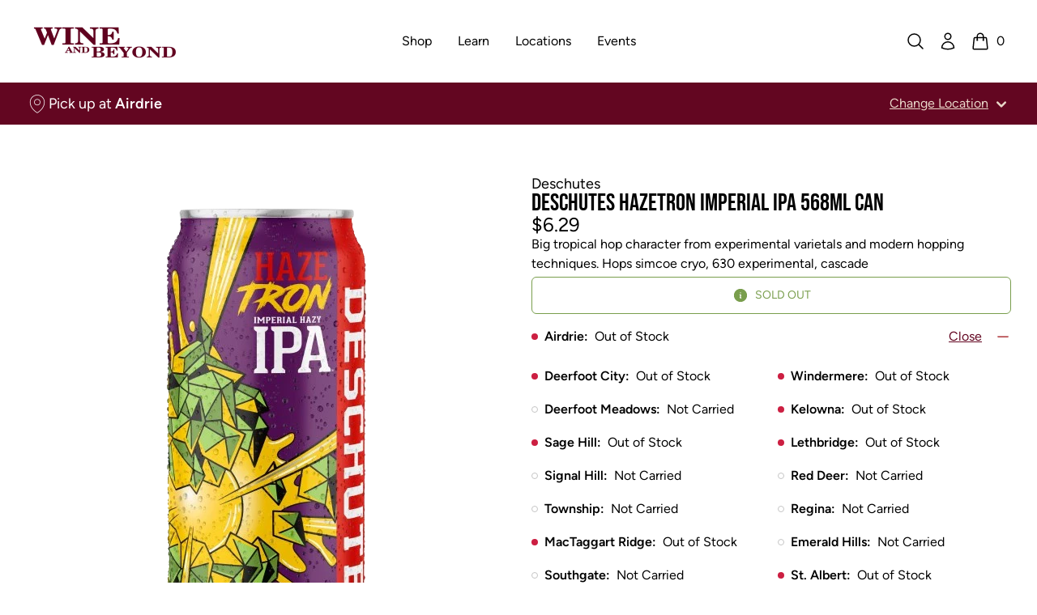

--- FILE ---
content_type: text/html; charset=utf-8
request_url: https://www.wineandbeyond.ca/products/deschutes-hazetron-imperial-ipa-568ml-can-1
body_size: 38084
content:


<!doctype html>
<html 
  class="
    no-js
    not-editor
  "
  lang="en"
>
<head>
  

  

  



  

<meta charset="utf-8">
<meta http-equiv="X-UA-Compatible" content="IE=edge">
<meta name="viewport" content="width=device-width,initial-scale=1">

<link rel="canonical" href="https://www.wineandbeyond.ca/products/deschutes-hazetron-imperial-ipa-568ml-can-1">

<link rel="preconnect" href="https://cdn.shopify.com" crossorigin>





<title>Wine and Beyond      -    DESCHUTES HAZETRON IMPERIAL IPA 568ML CAN    -    Deschutes    -    568 ml    -    $0.00 CAD</title>


  <meta name="description" content="Big tropical hop character from experimental varietals and modern hopping techniques. Hops simcoe cryo, 630 experimental, cascade">



<meta property="og:site_name" content="Wine and Beyond">
<meta property="og:url" content="https://www.wineandbeyond.ca/products/deschutes-hazetron-imperial-ipa-568ml-can-1">
<meta property="og:title" content="DESCHUTES HAZETRON IMPERIAL IPA 568ML CAN">
<meta property="og:type" content="product">
<meta property="og:description" content="Big tropical hop character from experimental varietals and modern hopping techniques. Hops simcoe cryo, 630 experimental, cascade"><meta property="og:image" content="http://www.wineandbeyond.ca/cdn/shop/files/1044527_1_4437601d-7b11-4877-9f2d-fe4482913aab.webp?v=1745947053">
  <meta property="og:image:secure_url" content="https://www.wineandbeyond.ca/cdn/shop/files/1044527_1_4437601d-7b11-4877-9f2d-fe4482913aab.webp?v=1745947053">
  <meta property="og:image:width" content="341">
  <meta property="og:image:height" content="732"><meta property="og:price:amount" content="0.00">
  <meta property="og:price:currency" content="CAD"><meta name="twitter:card" content="summary_large_image">
<meta name="twitter:title" content="DESCHUTES HAZETRON IMPERIAL IPA 568ML CAN">
<meta name="twitter:description" content="Big tropical hop character from experimental varietals and modern hopping techniques. Hops simcoe cryo, 630 experimental, cascade">




<link
    rel="icon"
    id="favicon"
    type="image/png"
    href="//www.wineandbeyond.ca/cdn/shop/files/WB_Favicon.png?crop=center&height=512&v=1729712226&width=512
  ">
<script>
  const localStorageEnabled = () => {
    try {
      if (typeof localStorage !== undefined) {
        const key = `_storage_test`;
        window.localStorage.setItem(key, null);
        window.localStorage.removeItem(key);
        return true;
      } else {
        return false
      }
    } catch (e) {
      return false;
    }
  };

  const cookiesEnabled = () => {
    try {
      document.cookie = 'cookietest=1';
      const ret = document.cookie.indexOf('cookietest=') !== -1;
      document.cookie = 'cookietest=1; expires=Thu, 01-Jan-1970 00:00:01 GMT';
      return ret;
    }
    catch (e) {
      return false;
    }
  }

  try {
    if (localStorageEnabled() && cookiesEnabled()) {
      const locationKey = '_selected_location_id'
    
      const cart = {"note":null,"attributes":{},"original_total_price":0,"total_price":0,"total_discount":0,"total_weight":0.0,"item_count":0,"items":[],"requires_shipping":false,"currency":"CAD","items_subtotal_price":0,"cart_level_discount_applications":[],"checkout_charge_amount":0}
      const cartLocation = cart.attributes[locationKey]
      
      const localStorageLocation = localStorage.getItem(locationKey)
      
      // If there is a location set in the cart, AND either no localStorage location, or a mismatch between the two, update localStorage to match the cart location

      // If there's no location set in the cart, but there is one set in localStorage, set the cart attribute to match what's in localStorage

      if (cartLocation && (!localStorageLocation || localStorageLocation !== cartLocation)) {
        localStorage.setItem(locationKey, cartLocation)
      } else if (!cartLocation && localStorageLocation) {
        window.location.href = `/cart/update?attributes[${locationKey}]=${encodeURIComponent(localStorageLocation)}&return_to=back`
      }
    }
  } catch (e) {
    console.error(e)
  }
</script>

<link
  rel="preload"
  href="//www.wineandbeyond.ca/cdn/shop/t/5/assets/BebasNeue-Regular.ttf?v=53506571015700872881685134144"
  as="font"
  type="font/ttf"
  crossorigin 
/>

<link
  rel="preload"
  href="//www.wineandbeyond.ca/cdn/shop/t/5/assets/Figtree-Regular.woff?v=6041938440466518281708032509"
  as="font"
  type="font/woff"
  crossorigin 
/>

<link
  rel="preload"
  href="//www.wineandbeyond.ca/cdn/shop/t/5/assets/Figtree-SemiBold.woff?v=66192314566287890211708032509"
  as="font"
  type="font/woff"
  crossorigin 
/>

<link
  rel="preload"
  href="//www.wineandbeyond.ca/cdn/shop/t/5/assets/Figtree-Bold.woff?v=144693288344700717841708032505"
  as="font"
  type="font/woff"
  crossorigin 
/>



<style>/*!  */
/*! tailwindcss v3.2.4 | MIT License | https://tailwindcss.com*/*,:after,:before{border:0 solid;box-sizing:border-box}:after,:before{--tw-content:""}html{-webkit-text-size-adjust:100%;font-feature-settings:normal;font-family:ui-sans-serif,system-ui,-apple-system,BlinkMacSystemFont,Segoe UI,Roboto,Helvetica Neue,Arial,Noto Sans,sans-serif,Apple Color Emoji,Segoe UI Emoji,Segoe UI Symbol,Noto Color Emoji;line-height:1.5;tab-size:4}body{line-height:inherit;margin:0}hr{border-top-width:1px;color:inherit;height:0}abbr:where([title]){-webkit-text-decoration:underline dotted;text-decoration:underline dotted}h1,h2,h3,h4,h5,h6{font-size:inherit;font-weight:inherit}a{color:inherit;text-decoration:inherit}b,strong{font-weight:bolder}code,kbd,pre,samp{font-family:ui-monospace,SFMono-Regular,Menlo,Monaco,Consolas,Liberation Mono,Courier New,monospace;font-size:1em}small{font-size:80%}sub,sup{font-size:75%;line-height:0;position:relative;vertical-align:initial}sub{bottom:-.25em}sup{top:-.5em}table{border-collapse:collapse;border-color:inherit;text-indent:0}button,input,optgroup,select,textarea{color:inherit;font-family:inherit;font-size:100%;font-weight:inherit;line-height:inherit;margin:0;padding:0}button,select{text-transform:none}[type=button],[type=reset],[type=submit],button{-webkit-appearance:button;background-color:initial;background-image:none}:-moz-focusring{outline:auto}:-moz-ui-invalid{box-shadow:none}progress{vertical-align:initial}::-webkit-inner-spin-button,::-webkit-outer-spin-button{height:auto}[type=search]{-webkit-appearance:textfield;outline-offset:-2px}::-webkit-search-decoration{-webkit-appearance:none}::-webkit-file-upload-button{-webkit-appearance:button;font:inherit}summary{display:list-item}blockquote,dd,dl,figure,h1,h2,h3,h4,h5,h6,hr,p,pre{margin:0}fieldset{margin:0}fieldset,legend{padding:0}menu,ol,ul{list-style:none;margin:0;padding:0}textarea{resize:vertical}input::placeholder,textarea::placeholder{color:#9ca3af;opacity:1}[role=button],button{cursor:pointer}:disabled{cursor:default}audio,canvas,embed,iframe,img,object,svg,video{display:block;vertical-align:middle}img,video{height:auto;max-width:100%}[hidden]{display:none}[multiple],[type=date],[type=datetime-local],[type=email],[type=month],[type=number],[type=password],[type=search],[type=tel],[type=text],[type=time],[type=url],[type=week],select,textarea{--tw-shadow:0 0 #0000;appearance:none;background-color:#fff;border-color:#6b7280;border-radius:0;border-width:1px;font-size:1rem;line-height:1.5rem;padding:.5rem .75rem}[multiple]:focus,[type=date]:focus,[type=datetime-local]:focus,[type=email]:focus,[type=month]:focus,[type=number]:focus,[type=password]:focus,[type=search]:focus,[type=tel]:focus,[type=text]:focus,[type=time]:focus,[type=url]:focus,[type=week]:focus,select:focus,textarea:focus{--tw-ring-inset:var(--tw-empty,/*!*/ /*!*/);--tw-ring-offset-width:0px;--tw-ring-offset-color:#fff;--tw-ring-color:#2563eb;--tw-ring-offset-shadow:var(--tw-ring-inset) 0 0 0 var(--tw-ring-offset-width) var(--tw-ring-offset-color);--tw-ring-shadow:var(--tw-ring-inset) 0 0 0 calc(1px + var(--tw-ring-offset-width)) var(--tw-ring-color);border-color:#2563eb;box-shadow:var(--tw-ring-offset-shadow),var(--tw-ring-shadow),var(--tw-shadow);outline:2px solid #0000;outline-offset:2px}input::placeholder,textarea::placeholder{color:#6b7280;opacity:1}::-webkit-datetime-edit-fields-wrapper{padding:0}::-webkit-date-and-time-value{min-height:1.5em}::-webkit-datetime-edit,::-webkit-datetime-edit-day-field,::-webkit-datetime-edit-hour-field,::-webkit-datetime-edit-meridiem-field,::-webkit-datetime-edit-millisecond-field,::-webkit-datetime-edit-minute-field,::-webkit-datetime-edit-month-field,::-webkit-datetime-edit-second-field,::-webkit-datetime-edit-year-field{padding-bottom:0;padding-top:0}select{background-image:url("data:image/svg+xml;charset=utf-8,%3Csvg xmlns='http://www.w3.org/2000/svg' fill='none' viewBox='0 0 20 20'%3E%3Cpath stroke='%236b7280' stroke-linecap='round' stroke-linejoin='round' stroke-width='1.5' d='m6 8 4 4 4-4'/%3E%3C/svg%3E");background-position:right .5rem center;background-repeat:no-repeat;background-size:1.5em 1.5em;padding-right:2.5rem;-webkit-print-color-adjust:exact;print-color-adjust:exact}[multiple]{background-image:none;background-position:0 0;background-repeat:unset;background-size:initial;padding-right:.75rem;-webkit-print-color-adjust:unset;print-color-adjust:unset}[type=checkbox],[type=radio]{--tw-shadow:0 0 #0000;appearance:none;background-color:#fff;background-origin:border-box;border-color:#6b7280;border-width:1px;color:#2563eb;display:inline-block;flex-shrink:0;height:1rem;padding:0;-webkit-print-color-adjust:exact;print-color-adjust:exact;-webkit-user-select:none;user-select:none;vertical-align:middle;width:1rem}[type=checkbox]{border-radius:0}[type=radio]{border-radius:100%}[type=checkbox]:focus,[type=radio]:focus{--tw-ring-inset:var(--tw-empty,/*!*/ /*!*/);--tw-ring-offset-width:2px;--tw-ring-offset-color:#fff;--tw-ring-color:#2563eb;--tw-ring-offset-shadow:var(--tw-ring-inset) 0 0 0 var(--tw-ring-offset-width) var(--tw-ring-offset-color);--tw-ring-shadow:var(--tw-ring-inset) 0 0 0 calc(2px + var(--tw-ring-offset-width)) var(--tw-ring-color);box-shadow:var(--tw-ring-offset-shadow),var(--tw-ring-shadow),var(--tw-shadow);outline:2px solid #0000;outline-offset:2px}[type=checkbox]:checked,[type=radio]:checked{background-color:currentColor;background-position:50%;background-repeat:no-repeat;background-size:100% 100%;border-color:#0000}[type=checkbox]:checked{background-image:url("data:image/svg+xml;charset=utf-8,%3Csvg viewBox='0 0 16 16' fill='%23fff' xmlns='http://www.w3.org/2000/svg'%3E%3Cpath d='M12.207 4.793a1 1 0 0 1 0 1.414l-5 5a1 1 0 0 1-1.414 0l-2-2a1 1 0 0 1 1.414-1.414L6.5 9.086l4.293-4.293a1 1 0 0 1 1.414 0z'/%3E%3C/svg%3E")}[type=radio]:checked{background-image:url("data:image/svg+xml;charset=utf-8,%3Csvg viewBox='0 0 16 16' fill='%23fff' xmlns='http://www.w3.org/2000/svg'%3E%3Ccircle cx='8' cy='8' r='3'/%3E%3C/svg%3E")}[type=checkbox]:checked:focus,[type=checkbox]:checked:hover,[type=checkbox]:indeterminate,[type=radio]:checked:focus,[type=radio]:checked:hover{background-color:currentColor;border-color:#0000}[type=checkbox]:indeterminate{background-image:url("data:image/svg+xml;charset=utf-8,%3Csvg xmlns='http://www.w3.org/2000/svg' fill='none' viewBox='0 0 16 16'%3E%3Cpath stroke='%23fff' stroke-linecap='round' stroke-linejoin='round' stroke-width='2' d='M4 8h8'/%3E%3C/svg%3E");background-position:50%;background-repeat:no-repeat;background-size:100% 100%}[type=checkbox]:indeterminate:focus,[type=checkbox]:indeterminate:hover{background-color:currentColor;border-color:#0000}[type=file]{background:unset;border-color:inherit;border-radius:0;border-width:0;font-size:unset;line-height:inherit;padding:0}[type=file]:focus{outline:1px solid ButtonText;outline:1px auto -webkit-focus-ring-color}:root{--color-transparent:#0000}*,:after,:before{border-color:#0000}details>summary{list-style-type:none}details>summary::-webkit-details-marker{display:none}[x-cloak]{display:none!important}@font-face{font-display:swap;font-family:W\&B Heading;font-weight:100 900;src:url("//www.wineandbeyond.ca/cdn/shop/t/5/assets/BebasNeue-Regular.ttf?v=53506571015700872881685134144") format("truetype")}@font-face{font-display:swap;font-family:W\&B Body;font-weight:100 200;src:url("//www.wineandbeyond.ca/cdn/shop/t/5/assets/Figtree-Regular.woff?v=6041938440466518281708032509") format("woff")}@font-face{font-display:swap;font-family:W\&B Body;font-style:italic;font-weight:100 200;src:url("//www.wineandbeyond.ca/cdn/shop/t/5/assets/Figtree-Regular.woff?v=6041938440466518281708032509") format("woff")}@font-face{font-display:swap;font-family:W\&B Body;font-weight:300;src:url("//www.wineandbeyond.ca/cdn/shop/t/5/assets/Figtree-Light.woff?v=135840398747537293601708032507") format("woff")}@font-face{font-display:swap;font-family:W\&B Body;font-style:italic;font-weight:300;src:url("//www.wineandbeyond.ca/cdn/shop/t/5/assets/Figtree-LightItalic.woff?v=86997638114364510151708032507") format("woff")}@font-face{font-display:swap;font-family:W\&B Body;font-weight:400;src:url("//www.wineandbeyond.ca/cdn/shop/t/5/assets/Figtree-Regular.woff?v=6041938440466518281708032509") format("woff")}@font-face{font-display:swap;font-family:W\&B Body;font-style:italic;font-weight:400;src:url("//www.wineandbeyond.ca/cdn/shop/t/5/assets/Figtree-Regular.woff?v=6041938440466518281708032509") format("woff")}@font-face{font-display:swap;font-family:W\&B Body;font-weight:600;src:url("//www.wineandbeyond.ca/cdn/shop/t/5/assets/Figtree-SemiBold.woff?v=66192314566287890211708032509") format("woff")}@font-face{font-display:swap;font-family:W\&B Body;font-style:italic;font-weight:600;src:url("//www.wineandbeyond.ca/cdn/shop/t/5/assets/Figtree-SemiBoldItalic.otf?v=28618") format("woff")}@font-face{font-display:swap;font-family:W\&B Body;font-weight:700;src:url("//www.wineandbeyond.ca/cdn/shop/t/5/assets/Figtree-Bold.woff?v=144693288344700717841708032505") format("woff")}@font-face{font-display:swap;font-family:W\&B Body;font-style:italic;font-weight:700;src:url("//www.wineandbeyond.ca/cdn/shop/t/5/assets/Figtree-BoldItalic.woff?v=121115590783966396251708032506") format("woff")}@font-face{font-display:swap;font-family:W\&B Body;font-weight:800;src:url("//www.wineandbeyond.ca/cdn/shop/t/5/assets/Figtree-ExtraBold.woff?v=167595588712219855721708032506") format("woff")}@font-face{font-display:swap;font-family:W\&B Body;font-style:italic;font-weight:800;src:url("//www.wineandbeyond.ca/cdn/shop/t/5/assets/Figtree-ExtraBoldItalic.woff?v=170583196611065695741708032506") format("woff")}@font-face{font-display:swap;font-family:W\&B Body;font-weight:900;src:url("//www.wineandbeyond.ca/cdn/shop/t/5/assets/Figtree-Black.woff?v=23415600669966025531708032505") format("woff")}@font-face{font-display:swap;font-family:W\&B Body;font-style:italic;font-weight:900;src:url("//www.wineandbeyond.ca/cdn/shop/t/5/assets/Figtree-BlackItalic.woff?v=136133080932108373701708032505") format("woff")}h1,h2,h3,h4,h5,h6{font-family:W\&B Heading,ui-sans-serif,system-ui,-apple-system,BlinkMacSystemFont,Segoe UI,Roboto,Helvetica Neue,Arial,Noto Sans,sans-serif,Apple Color Emoji,Segoe UI Emoji,Segoe UI Symbol,Noto Color Emoji;font-weight:400}body{font-family:W\&B Body,ui-sans-serif,system-ui,-apple-system,BlinkMacSystemFont,Segoe UI,Roboto,Helvetica Neue,Arial,Noto Sans,sans-serif,Apple Color Emoji,Segoe UI Emoji,Segoe UI Symbol,Noto Color Emoji}*,::backdrop,:after,:before{--tw-border-spacing-x:0;--tw-border-spacing-y:0;--tw-translate-x:0;--tw-translate-y:0;--tw-rotate:0;--tw-skew-x:0;--tw-skew-y:0;--tw-scale-x:1;--tw-scale-y:1;--tw-pan-x: ;--tw-pan-y: ;--tw-pinch-zoom: ;--tw-scroll-snap-strictness:proximity;--tw-ordinal: ;--tw-slashed-zero: ;--tw-numeric-figure: ;--tw-numeric-spacing: ;--tw-numeric-fraction: ;--tw-ring-inset: ;--tw-ring-offset-width:0px;--tw-ring-offset-color:#fff;--tw-ring-color:#3b82f680;--tw-ring-offset-shadow:0 0 #0000;--tw-ring-shadow:0 0 #0000;--tw-shadow:0 0 #0000;--tw-shadow-colored:0 0 #0000;--tw-blur: ;--tw-brightness: ;--tw-contrast: ;--tw-grayscale: ;--tw-hue-rotate: ;--tw-invert: ;--tw-saturate: ;--tw-sepia: ;--tw-drop-shadow: ;--tw-backdrop-blur: ;--tw-backdrop-brightness: ;--tw-backdrop-contrast: ;--tw-backdrop-grayscale: ;--tw-backdrop-hue-rotate: ;--tw-backdrop-invert: ;--tw-backdrop-opacity: ;--tw-backdrop-saturate: ;--tw-backdrop-sepia: }.container{width:100%}@media (min-width:375px){.container{max-width:375px}}@media (min-width:475px){.container{max-width:475px}}@media (min-width:640px){.container{max-width:640px}}@media (min-width:768px){.container{max-width:768px}}@media (min-width:1024px){.container{max-width:1024px}}@media (min-width:1280px){.container{max-width:1280px}}@media (min-width:1536px){.container{max-width:1536px}}.prose{color:unset;max-width:65ch}.prose :where([class~=lead]):not(:where([class~=not-prose] *)){color:var(--tw-prose-lead);font-size:1.25em;line-height:1.6;margin-bottom:1.2em;margin-top:1.2em}.prose :where(a):not(:where([class~=not-prose] *)){color:rgb(var(--color-values-link,var(--color-values-on-content, )));font-weight:500;text-decoration:underline}.prose :where(strong):not(:where([class~=not-prose] *)){color:unset;font-weight:600}.prose :where(a strong):not(:where([class~=not-prose] *)){color:inherit}.prose :where(blockquote strong):not(:where([class~=not-prose] *)){color:inherit}.prose :where(thead th strong):not(:where([class~=not-prose] *)){color:inherit}.prose :where(ol):not(:where([class~=not-prose] *)){list-style-type:decimal;margin-bottom:1.25em;margin-top:1.25em;padding-left:1.625em}.prose :where(ol[type=A]):not(:where([class~=not-prose] *)){list-style-type:upper-alpha}.prose :where(ol[type=a]):not(:where([class~=not-prose] *)){list-style-type:lower-alpha}.prose :where(ol[type=A s]):not(:where([class~=not-prose] *)){list-style-type:upper-alpha}.prose :where(ol[type=a s]):not(:where([class~=not-prose] *)){list-style-type:lower-alpha}.prose :where(ol[type=I]):not(:where([class~=not-prose] *)){list-style-type:upper-roman}.prose :where(ol[type=i]):not(:where([class~=not-prose] *)){list-style-type:lower-roman}.prose :where(ol[type=I s]):not(:where([class~=not-prose] *)){list-style-type:upper-roman}.prose :where(ol[type=i s]):not(:where([class~=not-prose] *)){list-style-type:lower-roman}.prose :where(ol[type="1"]):not(:where([class~=not-prose] *)){list-style-type:decimal}.prose :where(ul):not(:where([class~=not-prose] *)){list-style-type:disc;margin-bottom:1.25em;margin-top:1.25em;padding-left:1.625em}.prose :where(ol>li):not(:where([class~=not-prose] *))::marker{color:var(--tw-prose-counters);font-weight:400}.prose :where(ul>li):not(:where([class~=not-prose] *))::marker{color:var(--tw-prose-bullets)}.prose :where(hr):not(:where([class~=not-prose] *)){border-color:var(--tw-prose-hr);border-top-width:1px;margin-bottom:3em;margin-top:3em}.prose :where(blockquote):not(:where([class~=not-prose] *)){border-left-color:var(--tw-prose-quote-borders);border-left-width:.25rem;color:unset;font-style:italic;font-weight:500;margin-bottom:1.6em;margin-top:1.6em;padding-left:1em;quotes:"\201C""\201D""\2018""\2019"}.prose :where(blockquote p:first-of-type):not(:where([class~=not-prose] *)):before{content:open-quote}.prose :where(blockquote p:last-of-type):not(:where([class~=not-prose] *)):after{content:close-quote}.prose :where(h1):not(:where([class~=not-prose] *)){color:unset;font-size:2.25em;font-weight:800;line-height:1.1111111;margin-bottom:.8888889em;margin-top:0}.prose :where(h1 strong):not(:where([class~=not-prose] *)){color:inherit;font-weight:900}.prose :where(h2):not(:where([class~=not-prose] *)){color:unset;font-size:1.5em;font-weight:700;line-height:1.3333333;margin-bottom:1em;margin-top:2em}.prose :where(h2 strong):not(:where([class~=not-prose] *)){color:inherit;font-weight:800}.prose :where(h3):not(:where([class~=not-prose] *)){color:unset;font-size:1.25em;font-weight:600;line-height:1.6;margin-bottom:.6em;margin-top:1.6em}.prose :where(h3 strong):not(:where([class~=not-prose] *)){color:inherit;font-weight:700}.prose :where(h4):not(:where([class~=not-prose] *)){color:unset;font-weight:600;line-height:1.5;margin-bottom:.5em;margin-top:1.5em}.prose :where(h4 strong):not(:where([class~=not-prose] *)){color:inherit;font-weight:700}.prose :where(img):not(:where([class~=not-prose] *)){margin-bottom:2em;margin-top:2em}.prose :where(figure>*):not(:where([class~=not-prose] *)){margin-bottom:0;margin-top:0}.prose :where(figcaption):not(:where([class~=not-prose] *)){color:var(--tw-prose-captions);font-size:.875em;line-height:1.4285714;margin-top:.8571429em}.prose :where(code):not(:where([class~=not-prose] *)){color:unset;font-size:.875em;font-weight:600}.prose :where(code):not(:where([class~=not-prose] *)):before{content:"`"}.prose :where(code):not(:where([class~=not-prose] *)):after{content:"`"}.prose :where(a code):not(:where([class~=not-prose] *)){color:unset}.prose :where(h1 code):not(:where([class~=not-prose] *)){color:inherit}.prose :where(h2 code):not(:where([class~=not-prose] *)){color:inherit;font-size:.875em}.prose :where(h3 code):not(:where([class~=not-prose] *)){color:inherit;font-size:.9em}.prose :where(h4 code):not(:where([class~=not-prose] *)){color:inherit}.prose :where(blockquote code):not(:where([class~=not-prose] *)){color:inherit}.prose :where(thead th code):not(:where([class~=not-prose] *)){color:inherit}.prose :where(pre):not(:where([class~=not-prose] *)){background-color:var(--tw-prose-pre-bg);border-radius:.375rem;color:unset;font-size:.875em;font-weight:400;line-height:1.7142857;margin-bottom:1.7142857em;margin-top:1.7142857em;overflow-x:auto;padding:.8571429em 1.1428571em}.prose :where(pre code):not(:where([class~=not-prose] *)){background-color:initial;border-radius:0;border-width:0;color:unset;font-family:inherit;font-size:inherit;font-weight:inherit;line-height:inherit;padding:0}.prose :where(pre code):not(:where([class~=not-prose] *)):before{content:none}.prose :where(pre code):not(:where([class~=not-prose] *)):after{content:none}.prose :where(table):not(:where([class~=not-prose] *)){font-size:.875em;line-height:1.7142857;margin-bottom:2em;margin-top:2em;table-layout:auto;text-align:left;width:100%}.prose :where(thead):not(:where([class~=not-prose] *)){border-bottom-color:var(--tw-prose-th-borders);border-bottom-width:1px;color:unset}.prose :where(thead th):not(:where([class~=not-prose] *)){color:var(--tw-prose-headings);font-weight:600;padding-bottom:.5714286em;padding-left:.5714286em;padding-right:.5714286em;vertical-align:bottom}.prose :where(tbody tr):not(:where([class~=not-prose] *)){border-bottom-color:var(--tw-prose-td-borders);border-bottom-width:1px}.prose :where(tbody tr:last-child):not(:where([class~=not-prose] *)){border-bottom-width:0}.prose :where(tbody td):not(:where([class~=not-prose] *)){vertical-align:initial}.prose :where(tfoot):not(:where([class~=not-prose] *)){border-top-color:var(--tw-prose-th-borders);border-top-width:1px}.prose :where(tfoot td):not(:where([class~=not-prose] *)){vertical-align:top}.prose{--tw-prose-body:#374151;--tw-prose-headings:#111827;--tw-prose-lead:#4b5563;--tw-prose-links:#111827;--tw-prose-bold:#111827;--tw-prose-counters:#6b7280;--tw-prose-bullets:#d1d5db;--tw-prose-hr:#e5e7eb;--tw-prose-quotes:#111827;--tw-prose-quote-borders:#e5e7eb;--tw-prose-captions:#6b7280;--tw-prose-code:#111827;--tw-prose-pre-code:#e5e7eb;--tw-prose-pre-bg:#1f2937;--tw-prose-th-borders:#d1d5db;--tw-prose-td-borders:#e5e7eb;--tw-prose-invert-body:#d1d5db;--tw-prose-invert-headings:#fff;--tw-prose-invert-lead:#9ca3af;--tw-prose-invert-links:#fff;--tw-prose-invert-bold:#fff;--tw-prose-invert-counters:#9ca3af;--tw-prose-invert-bullets:#4b5563;--tw-prose-invert-hr:#374151;--tw-prose-invert-quotes:#f3f4f6;--tw-prose-invert-quote-borders:#374151;--tw-prose-invert-captions:#9ca3af;--tw-prose-invert-code:#fff;--tw-prose-invert-pre-code:#d1d5db;--tw-prose-invert-pre-bg:#00000080;--tw-prose-invert-th-borders:#4b5563;--tw-prose-invert-td-borders:#374151;font-size:1rem;line-height:1.75}.prose :where(p):not(:where([class~=not-prose] *)){margin-bottom:1.25em;margin-top:1.25em}.prose :where(video):not(:where([class~=not-prose] *)){margin-bottom:2em;margin-top:2em}.prose :where(figure):not(:where([class~=not-prose] *)){margin-bottom:2em;margin-top:2em}.prose :where(li):not(:where([class~=not-prose] *)){margin-bottom:.5em;margin-top:.5em}.prose :where(ol>li):not(:where([class~=not-prose] *)){padding-left:.375em}.prose :where(ul>li):not(:where([class~=not-prose] *)){padding-left:.375em}.prose :where(.prose>ul>li p):not(:where([class~=not-prose] *)){margin-bottom:.75em;margin-top:.75em}.prose :where(.prose>ul>li>:first-child):not(:where([class~=not-prose] *)){margin-top:1.25em}.prose :where(.prose>ul>li>:last-child):not(:where([class~=not-prose] *)){margin-bottom:1.25em}.prose :where(.prose>ol>li>:first-child):not(:where([class~=not-prose] *)){margin-top:1.25em}.prose :where(.prose>ol>li>:last-child):not(:where([class~=not-prose] *)){margin-bottom:1.25em}.prose :where(ul ul,ul ol,ol ul,ol ol):not(:where([class~=not-prose] *)){margin-bottom:.75em;margin-top:.75em}.prose :where(hr+*):not(:where([class~=not-prose] *)){margin-top:0}.prose :where(h2+*):not(:where([class~=not-prose] *)){margin-top:0}.prose :where(h3+*):not(:where([class~=not-prose] *)){margin-top:0}.prose :where(h4+*):not(:where([class~=not-prose] *)){margin-top:0}.prose :where(thead th:first-child):not(:where([class~=not-prose] *)){padding-left:0}.prose :where(thead th:last-child):not(:where([class~=not-prose] *)){padding-right:0}.prose :where(tbody td,tfoot td):not(:where([class~=not-prose] *)){padding:.5714286em}.prose :where(tbody td:first-child,tfoot td:first-child):not(:where([class~=not-prose] *)){padding-left:0}.prose :where(tbody td:last-child,tfoot td:last-child):not(:where([class~=not-prose] *)){padding-right:0}.prose :where(.prose>:first-child):not(:where([class~=not-prose] *)){margin-top:0}.prose :where(.prose>:last-child):not(:where([class~=not-prose] *)){margin-bottom:0}.prose :where(ol>li):not(:where([class~=not-prose] *)):before{color:unset}.prose :where(figure figcaption):not(:where([class~=not-prose] *)){color:unset}.prose-sm{font-size:.875rem;line-height:1.7142857}.prose-sm :where(p):not(:where([class~=not-prose] *)){margin-bottom:1.1428571em;margin-top:1.1428571em}.prose-sm :where([class~=lead]):not(:where([class~=not-prose] *)){font-size:1.2857143em;line-height:1.5555556;margin-bottom:.8888889em;margin-top:.8888889em}.prose-sm :where(blockquote):not(:where([class~=not-prose] *)){margin-bottom:1.3333333em;margin-top:1.3333333em;padding-left:1.1111111em}.prose-sm :where(h1):not(:where([class~=not-prose] *)){font-size:2.1428571em;line-height:1.2;margin-bottom:.8em;margin-top:0}.prose-sm :where(h2):not(:where([class~=not-prose] *)){font-size:1.4285714em;line-height:1.4;margin-bottom:.8em;margin-top:1.6em}.prose-sm :where(h3):not(:where([class~=not-prose] *)){font-size:1.2857143em;line-height:1.5555556;margin-bottom:.4444444em;margin-top:1.5555556em}.prose-sm :where(h4):not(:where([class~=not-prose] *)){line-height:1.4285714;margin-bottom:.5714286em;margin-top:1.4285714em}.prose-sm :where(img):not(:where([class~=not-prose] *)){margin-bottom:1.7142857em;margin-top:1.7142857em}.prose-sm :where(video):not(:where([class~=not-prose] *)){margin-bottom:1.7142857em;margin-top:1.7142857em}.prose-sm :where(figure):not(:where([class~=not-prose] *)){margin-bottom:1.7142857em;margin-top:1.7142857em}.prose-sm :where(figure>*):not(:where([class~=not-prose] *)){margin-bottom:0;margin-top:0}.prose-sm :where(figcaption):not(:where([class~=not-prose] *)){font-size:.8571429em;line-height:1.3333333;margin-top:.6666667em}.prose-sm :where(code):not(:where([class~=not-prose] *)){font-size:.8571429em}.prose-sm :where(h2 code):not(:where([class~=not-prose] *)){font-size:.9em}.prose-sm :where(h3 code):not(:where([class~=not-prose] *)){font-size:.8888889em}.prose-sm :where(pre):not(:where([class~=not-prose] *)){border-radius:.25rem;font-size:.8571429em;line-height:1.6666667;margin-bottom:1.6666667em;margin-top:1.6666667em;padding:.6666667em 1em}.prose-sm :where(ol):not(:where([class~=not-prose] *)){margin-bottom:1.1428571em;margin-top:1.1428571em;padding-left:1.5714286em}.prose-sm :where(ul):not(:where([class~=not-prose] *)){margin-bottom:1.1428571em;margin-top:1.1428571em;padding-left:1.5714286em}.prose-sm :where(li):not(:where([class~=not-prose] *)){margin-bottom:.2857143em;margin-top:.2857143em}.prose-sm :where(ol>li):not(:where([class~=not-prose] *)){padding-left:.4285714em}.prose-sm :where(ul>li):not(:where([class~=not-prose] *)){padding-left:.4285714em}.prose-sm :where(.prose-sm>ul>li p):not(:where([class~=not-prose] *)){margin-bottom:.5714286em;margin-top:.5714286em}.prose-sm :where(.prose-sm>ul>li>:first-child):not(:where([class~=not-prose] *)){margin-top:1.1428571em}.prose-sm :where(.prose-sm>ul>li>:last-child):not(:where([class~=not-prose] *)){margin-bottom:1.1428571em}.prose-sm :where(.prose-sm>ol>li>:first-child):not(:where([class~=not-prose] *)){margin-top:1.1428571em}.prose-sm :where(.prose-sm>ol>li>:last-child):not(:where([class~=not-prose] *)){margin-bottom:1.1428571em}.prose-sm :where(ul ul,ul ol,ol ul,ol ol):not(:where([class~=not-prose] *)){margin-bottom:.5714286em;margin-top:.5714286em}.prose-sm :where(hr):not(:where([class~=not-prose] *)){margin-bottom:2.8571429em;margin-top:2.8571429em}.prose-sm :where(hr+*):not(:where([class~=not-prose] *)){margin-top:0}.prose-sm :where(h2+*):not(:where([class~=not-prose] *)){margin-top:0}.prose-sm :where(h3+*):not(:where([class~=not-prose] *)){margin-top:0}.prose-sm :where(h4+*):not(:where([class~=not-prose] *)){margin-top:0}.prose-sm :where(table):not(:where([class~=not-prose] *)){font-size:.8571429em;line-height:1.5}.prose-sm :where(thead th):not(:where([class~=not-prose] *)){padding-bottom:.6666667em;padding-left:1em;padding-right:1em}.prose-sm :where(thead th:first-child):not(:where([class~=not-prose] *)){padding-left:0}.prose-sm :where(thead th:last-child):not(:where([class~=not-prose] *)){padding-right:0}.prose-sm :where(tbody td,tfoot td):not(:where([class~=not-prose] *)){padding:.6666667em 1em}.prose-sm :where(tbody td:first-child,tfoot td:first-child):not(:where([class~=not-prose] *)){padding-left:0}.prose-sm :where(tbody td:last-child,tfoot td:last-child):not(:where([class~=not-prose] *)){padding-right:0}.prose-sm :where(.prose-sm>:first-child):not(:where([class~=not-prose] *)){margin-top:0}.prose-sm :where(.prose-sm>:last-child):not(:where([class~=not-prose] *)){margin-bottom:0}.aspect-w-2{--tw-aspect-w:2;padding-bottom:calc(var(--tw-aspect-h)/var(--tw-aspect-w)*100%);position:relative}.aspect-w-2>*{bottom:0;height:100%;left:0;position:absolute;right:0;top:0;width:100%}.aspect-h-2{--tw-aspect-h:2}.aspect-w-3{--tw-aspect-w:3;padding-bottom:calc(var(--tw-aspect-h)/var(--tw-aspect-w)*100%);position:relative}.aspect-w-3>*{bottom:0;height:100%;left:0;position:absolute;right:0;top:0;width:100%}.aspect-h-3{--tw-aspect-h:3}.aspect-none{padding-bottom:0;position:static}.aspect-none>*{bottom:auto;height:auto;left:auto;position:static;right:auto;top:auto;width:auto}.palette{--tw-bg-opacity:1;--tw-text-opacity:1;background-color:rgba(var(--color-values-content, ),var(--tw-bg-opacity));color:rgba(var(--color-values-on-content, ),var(--tw-text-opacity))}.wrapper{margin-left:auto;margin-right:auto;max-width:80rem;padding-left:1rem;padding-right:1rem}@media (min-width:640px){.wrapper{padding-left:1.5rem;padding-right:1.5rem}}@media (min-width:1024px){.wrapper{padding-left:2rem;padding-right:2rem}}.wrapper-md{margin-left:auto;margin-right:auto;max-width:80rem;padding-left:1rem;padding-right:1rem}@media (min-width:640px){.wrapper-md{padding-left:1.5rem;padding-right:1.5rem}}@media (min-width:1024px){.wrapper-md{padding-left:2rem;padding-right:2rem}}.wrapper-md{max-width:64rem}.wrapper-sm{margin-left:auto;margin-right:auto;max-width:80rem;padding-left:1rem;padding-right:1rem}@media (min-width:640px){.wrapper-sm{padding-left:1.5rem;padding-right:1.5rem}}@media (min-width:1024px){.wrapper-sm{padding-left:2rem;padding-right:2rem}}.wrapper-sm{max-width:48rem}.wrapper-xs{margin-left:auto;margin-right:auto;max-width:80rem;padding-left:1rem;padding-right:1rem}@media (min-width:640px){.wrapper-xs{padding-left:1.5rem;padding-right:1.5rem}}@media (min-width:1024px){.wrapper-xs{padding-left:2rem;padding-right:2rem}}.wrapper-xs{max-width:42rem}.surface{--color-values-surface-current:var(--color-values-surface,var(--color-values-content));--tw-bg-opacity:1;--tw-text-opacity:1;background-color:rgba(var(--color-values-surface-current,var(--color-values-content, )),var(--tw-bg-opacity));color:rgba(var(--color-values-on-content, ),var(--tw-text-opacity))}.surface .surface{--color-values-surface-current:var(--color-values-surface-nested,var(--color-values-surface,var(--color-content)))}.btn{--tw-shadow:0 1px 2px 0 #0000000d;--tw-shadow-colored:0 1px 2px 0 var(--tw-shadow-color);--tw-bg-opacity:1;--tw-text-opacity:1;align-items:center;background-color:rgba(var(--color-values-control,var(--color-values-on-content, )),var(--tw-bg-opacity));border-color:#0000;border-color:var(--color-rgb-control-border,var(--color-transparent, ));border-radius:.375rem;border-width:1px;box-shadow:var(--tw-ring-offset-shadow,0 0 #0000),var(--tw-ring-shadow,0 0 #0000),var(--tw-shadow);color:rgba(var(--color-values-on-control,var(--color-values-content, )),var(--tw-text-opacity));cursor:pointer;display:inline-flex;font-weight:500;text-align:center}.btn:disabled{cursor:default}.btn:hover{--tw-bg-opacity:1;background-color:rgba(var(--color-values-control-hover,var(--color-values-control,var(--color-values-on-content, ))),var(--tw-bg-opacity))}.btn:focus{--tw-ring-offset-shadow:var(--tw-ring-inset) 0 0 0 var(--tw-ring-offset-width) var(--tw-ring-offset-color);--tw-ring-shadow:var(--tw-ring-inset) 0 0 0 calc(2px + var(--tw-ring-offset-width)) var(--tw-ring-color);--tw-ring-opacity:1;--tw-ring-color:rgba(var(--color-values-control-focus,var(--color-values-control-active,var(--color-values-control-hover,var(--color-values-control,var(--color-values-on-content, ))))),var(--tw-ring-opacity));--tw-ring-offset-width:2px;--tw-ring-offset-color:rgb(var(--color-values-surface-current,var(--color-values-content, )));box-shadow:var(--tw-ring-offset-shadow),var(--tw-ring-shadow),var(--tw-shadow,0 0 #0000);outline:2px solid #0000;outline-offset:2px}.btn{transition-duration:.15s;transition-property:transform;transition-timing-function:cubic-bezier(.4,0,.2,1)}.btn:active{--tw-scale-x:.95;--tw-scale-y:.95;--tw-bg-opacity:1;background-color:rgba(var(--color-values-control-active,var(--color-values-control-hover,var(--color-values-control,var(--color-values-on-content, )))),var(--tw-bg-opacity));transform:translate(var(--tw-translate-x),var(--tw-translate-y)) rotate(var(--tw-rotate)) skewX(var(--tw-skew-x)) skewY(var(--tw-skew-y)) scaleX(var(--tw-scale-x)) scaleY(var(--tw-scale-y))}.btn-submit{--tw-bg-opacity:1;--tw-text-opacity:1;background-color:rgba(var(--color-values-submit,var(--color-values-control,var(--color-values-on-content, ))),var(--tw-bg-opacity));border-color:var(--color-rgb-submit-border,var(--color-transparent, ));color:rgba(var(--color-values-on-submit,var(--color-values-on-control,var(--color-values-content, ))),var(--tw-text-opacity))}.btn-submit:hover{--tw-bg-opacity:1;background-color:rgba(var(--color-values-submit-hover,var(--color-values-submit,var(--color-values-control-hover,var(--color-values-control,var(--color-values-on-content, ))))),var(--tw-bg-opacity))}.btn-submit:focus{--tw-ring-opacity:1;--tw-ring-color:rgba(var(--color-values-submit-focus,var(--color-values-submit-active,var(--color-values-submit-hover,var(--color-values-submit,var(--color-values-control-focus,var(--color-values-on-content, )))))),var(--tw-ring-opacity))}.btn-submit:active{--tw-bg-opacity:1;background-color:rgba(var(--color-values-submit-active,var(--color-values-submit-hover,var(--color-values-submit,var(--color-values-on-content, )))),var(--tw-bg-opacity))}.btn-content{--tw-bg-opacity:1;--tw-text-opacity:1;border-color:#0000;color:rgba(var(--color-values-on-content, ),var(--tw-text-opacity))}.btn-content,.btn-content:hover{background-color:rgba(var(--color-values-content, ),var(--tw-bg-opacity))}.btn-content:hover{--tw-border-opacity:1;--tw-bg-opacity:1;border-color:rgba(var(--color-values-on-content, ),var(--tw-border-opacity))}.btn-content:focus{--tw-bg-opacity:1;--tw-text-opacity:1;--tw-ring-opacity:1;--tw-ring-color:rgba(var(--color-values-on-content, ),var(--tw-ring-opacity));background-color:rgba(var(--color-values-on-content, ),var(--tw-bg-opacity));color:rgba(var(--color-values-content, ),var(--tw-text-opacity))}.btn-outline{border-color:rgba(var(--color-values-control,var(--color-values-on-content, )),var(--tw-border-opacity));color:rgba(var(--color-values-control,var(--color-values-on-content, )),var(--tw-text-opacity))}.btn-outline,.btn-outline:hover{--tw-border-opacity:1;--tw-text-opacity:1;background-color:initial}.btn-outline:hover{border-color:rgba(var(--color-values-control-hover,var(--color-values-control,var(--color-values-on-content, ))),var(--tw-border-opacity));color:rgba(var(--color-values-control-hover,var(--color-values-control,var(--color-values-on-content, ))),var(--tw-text-opacity))}.btn-outline:active{--tw-border-opacity:1;--tw-text-opacity:1;background-color:initial;border-color:rgba(var(--color-values-control-active,var(--color-values-control-hover,var(--color-values-control,var(--color-values-on-content, )))),var(--tw-border-opacity));color:rgba(var(--color-values-control-active,var(--color-values-control-hover,var(--color-values-control,var(--color-values-on-content, )))),var(--tw-text-opacity))}.btn-transparent{--tw-text-opacity:1;--tw-shadow:0 0 #0000;--tw-shadow-colored:0 0 #0000;background-color:initial;border-color:#0000;box-shadow:var(--tw-ring-offset-shadow,0 0 #0000),var(--tw-ring-shadow,0 0 #0000),var(--tw-shadow);color:rgba(var(--color-values-control,var(--color-values-on-content, )),var(--tw-text-opacity))}.btn-transparent:hover{color:rgba(var(--color-values-control-hover,var(--color-values-control,var(--color-values-on-content, ))),var(--tw-text-opacity))}.btn-transparent:active,.btn-transparent:hover{--tw-text-opacity:1;background-color:initial;border-color:#0000}.btn-transparent:active{color:rgba(var(--color-values-control-active,var(--color-values-control-hover,var(--color-values-control,var(--color-values-on-content, )))),var(--tw-text-opacity))}.bg-gradient-gold{background:radial-gradient(ellipse farthest-corner at right bottom,#feda39 0,#fdb930 20%,#cc9c33 40%,#be9841 50%,#0000 80%),radial-gradient(ellipse farthest-corner at left top,#fff 0,#ffffad 15%,#d1b566 50%,#bf9940 75%,#bf9940 100%)}.bg-gradient-ribbon{background:linear-gradient(115deg,#56524e 16%,#736e68 30%,#56524e 52%,#6c4b4b 78%)}.ribbon-clip{--inset:0.2em;clip-path:polygon(0 0,var(--inset) 50%,0 100%,100% 100%,calc(100% - var(--inset)) 50%,100% 0)}.rte{font-size:1.125rem;line-height:1.75rem}.rte :is(:where(strong):not(:where([class~=not-prose] *))){font-weight:700}.rte :is(:where(p):not(:where([class~=not-prose] *))){margin-bottom:1.5rem}.rte :is(:where(p):not(:where([class~=not-prose] *))):last-of-type{margin-bottom:0}.rte :is(:where(a):not(:where([class~=not-prose] *))){font-weight:700;text-decoration-line:underline}.rte :is(:where(ol):not(:where([class~=not-prose] *))){list-style-type:decimal}.rte :is(:where(ul):not(:where([class~=not-prose] *))){list-style-type:disc;margin-bottom:1.5rem;padding-left:2rem;padding-right:2rem}@media (min-width:768px){.rte :is(:where(ul):not(:where([class~=not-prose] *))){padding-left:2.5rem;padding-right:2.5rem}}.rte :is(:where(ol):not(:where([class~=not-prose] *))){margin-bottom:1.5rem;padding-left:2rem;padding-right:2rem}@media (min-width:768px){.rte :is(:where(ol):not(:where([class~=not-prose] *))){padding-left:2.5rem;padding-right:2.5rem}}label{--tw-text-opacity:1;color:rgba(var(--color-values-on-content, ),var(--tw-text-opacity));display:block;font-size:.875rem;font-weight:500;line-height:1.25rem;margin-bottom:.5rem}input,textarea{appearance:none;background-image:none;border-radius:.375rem;border-width:1px;display:block;font-size:1rem;line-height:1.5rem;padding:.5rem 2.5rem .5rem .75rem;width:100%}@media (min-width:640px){input,textarea{font-size:.875rem;line-height:1.25rem}}select{appearance:none;background-image:none;border-radius:.375rem;border-width:1px;cursor:pointer;display:block;font-size:1rem;line-height:1.5rem;padding:.5rem 2.25rem .5rem .75rem;width:100%}@media (min-width:640px){select{font-size:.875rem;line-height:1.25rem}}select{background-image:url("data:image/svg+xml;charset=utf-8,%3Csvg xmlns='http://www.w3.org/2000/svg' viewBox='0 0 20 20' fill='currentColor'%3E%3Cpath fill-rule='evenodd' d='M5.293 7.293a1 1 0 0 1 1.414 0L10 10.586l3.293-3.293a1 1 0 1 1 1.414 1.414l-4 4a1 1 0 0 1-1.414 0l-4-4a1 1 0 0 1 0-1.414z' clip-rule='evenodd'/%3E%3C/svg%3E");background-position:right .75rem center;background-size:1.25rem 1.25rem}input[type=number].no-stepper::-webkit-inner-spin-button,input[type=number].no-stepper::-webkit-outer-spin-button{-webkit-appearance:none;margin:0}input[type=number].no-stepper{-moz-appearance:textfield}.bg-warning-tape{background-image:repeating-linear-gradient(-55deg,#ffd001,#ffd001 20px,#ffb101 0,#ffb101 40px)}.shopify{font-size:1.125rem;line-height:1.75rem}.shopify :is(:where(strong):not(:where([class~=not-prose] *))){font-weight:700}.shopify :is(:where(p):not(:where([class~=not-prose] *))){margin-bottom:1.5rem}.shopify :is(:where(p):not(:where([class~=not-prose] *))):last-of-type{margin-bottom:0}.shopify :is(:where(a):not(:where([class~=not-prose] *))){font-weight:700;text-decoration-line:underline}.shopify :is(:where(ol):not(:where([class~=not-prose] *))){list-style-type:decimal}.shopify :is(:where(ul):not(:where([class~=not-prose] *))){list-style-type:disc;margin-bottom:1.5rem;padding-left:2rem;padding-right:2rem}@media (min-width:768px){.shopify :is(:where(ul):not(:where([class~=not-prose] *))){padding-left:2.5rem;padding-right:2.5rem}}.shopify :is(:where(ol):not(:where([class~=not-prose] *))){margin-bottom:1.5rem;padding-left:2rem;padding-right:2rem}@media (min-width:768px){.shopify :is(:where(ol):not(:where([class~=not-prose] *))){padding-left:2.5rem;padding-right:2.5rem}}.shopify .shopify-payment-button__button--branded,.shopify .shopify-payment-button__button--unbranded{border-radius:.375rem;overflow:hidden}.brand{background-color:#9c0a0f40}.brand,.brand p{--tw-text-opacity:1;color:rgb(156 10 15/var(--tw-text-opacity))}.brand-beige{background-color:#eadf9740}.brand-beige,.brand-beige p{--tw-text-opacity:1;color:rgb(234 223 151/var(--tw-text-opacity))}.barrel-select{background-color:#573a2a40}.barrel-select,.barrel-select p{--tw-text-opacity:1;color:rgb(87 58 42/var(--tw-text-opacity))}.new-teal{background-color:#6ac6b840}.new-teal,.new-teal p{--tw-text-opacity:1;color:rgb(106 198 184/var(--tw-text-opacity))}.pv-red{background-color:#cc1f4240}.pv-red,.pv-red p{--tw-text-opacity:1;color:rgb(204 31 66/var(--tw-text-opacity))}.pricing-red{background-color:#da202c40}.pricing-red,.pricing-red p{--tw-text-opacity:1;color:rgb(218 32 44/var(--tw-text-opacity))}.beer-green{background-color:#799e4d40}.beer-green,.beer-green p{--tw-text-opacity:1;color:rgb(121 158 77/var(--tw-text-opacity))}.spirits-blue{background-color:#069bbf40}.spirits-blue,.spirits-blue p{--tw-text-opacity:1;color:rgb(6 155 191/var(--tw-text-opacity))}.wine-purple{background-color:#76205740}.wine-purple,.wine-purple p{--tw-text-opacity:1;color:rgb(118 32 87/var(--tw-text-opacity))}.accs-orange{background-color:#f68d2b40}.accs-orange,.accs-orange p{--tw-text-opacity:1;color:rgb(246 141 43/var(--tw-text-opacity))}.alberta-yellow{background-color:#ffc50940}.alberta-yellow,.alberta-yellow p{--tw-text-opacity:1;color:rgb(255 197 9/var(--tw-text-opacity))}.alberta-blue{background-color:#1e3c7b40}.alberta-blue,.alberta-blue p{--tw-text-opacity:1;color:rgb(30 60 123/var(--tw-text-opacity))}.spr-starrating{font-size:1.125rem;line-height:1.75rem}.spr-starrating :is(:where(strong):not(:where([class~=not-prose] *))){font-weight:700}.spr-starrating :is(:where(p):not(:where([class~=not-prose] *))){margin-bottom:1.5rem}.spr-starrating :is(:where(p):not(:where([class~=not-prose] *))):last-of-type{margin-bottom:0}.spr-starrating :is(:where(a):not(:where([class~=not-prose] *))){font-weight:700;text-decoration-line:underline}.spr-starrating :is(:where(ol):not(:where([class~=not-prose] *))){list-style-type:decimal}.spr-starrating :is(:where(ul):not(:where([class~=not-prose] *))){list-style-type:disc;margin-bottom:1.5rem;padding-left:2rem;padding-right:2rem}@media (min-width:768px){.spr-starrating :is(:where(ul):not(:where([class~=not-prose] *))){padding-left:2.5rem;padding-right:2.5rem}}.spr-starrating :is(:where(ol):not(:where([class~=not-prose] *))){margin-bottom:1.5rem;padding-left:2rem;padding-right:2rem}@media (min-width:768px){.spr-starrating :is(:where(ol):not(:where([class~=not-prose] *))){padding-left:2.5rem;padding-right:2.5rem}}.spr-starrating{align-items:baseline;display:flex;justify-content:flex-start!important}.spr-stars>*{align-items:center;display:flex;gap:.125rem}.no-scrollbar{-ms-overflow-style:none;scrollbar-width:none}.no-scrollbar::-webkit-scrollbar{display:none}.sr-only{clip:rect(0,0,0,0);border-width:0;height:1px;margin:-1px;overflow:hidden;padding:0;position:absolute;white-space:nowrap;width:1px}.pointer-events-none{pointer-events:none}.invisible{visibility:hidden}.collapse{visibility:collapse}.fixed{position:fixed}.absolute{position:absolute}.relative{position:relative}.inset-0{left:0;right:0}.inset-0,.inset-y-0{bottom:0;top:0}.inset-x-0{left:0;right:0}.top-0{top:0}.left-0{left:0}.bottom-0{bottom:0}.right-0{right:0}.top-\[2px\]{top:2px}.left-1\/2{left:50%}.top-\[100\%\]{top:100%}.top-1{top:.25rem}.top-3{top:.75rem}.top-4{top:1rem}.top-2{top:.5rem}.left-2{left:.5rem}.left-1{left:.25rem}.right-4{right:1rem}.top-\[5px\]{top:5px}.left-\[5px\]{left:5px}.top-\[0\.055em\]{top:.055em}.left-\[-0\.03em\]{left:-.03em}.z-0{z-index:0}.-z-10{z-index:-10}.-z-20{z-index:-20}.-z-30{z-index:-30}.z-30{z-index:30}.z-50{z-index:50}.z-max{z-index:2147483647}.z-10{z-index:10}.z-\[100\]{z-index:100}.z-\[150\]{z-index:150}.order-first{order:-9999}.order-last{order:9999}.col-span-1{grid-column:span 1/span 1}.col-span-2{grid-column:span 2/span 2}.col-span-3{grid-column:span 3/span 3}.col-span-4{grid-column:span 4/span 4}.col-span-5{grid-column:span 5/span 5}.col-span-6{grid-column:span 6/span 6}.col-span-7{grid-column:span 7/span 7}.col-span-8{grid-column:span 8/span 8}.col-span-10{grid-column:span 10/span 10}.col-span-11{grid-column:span 11/span 11}.col-span-12{grid-column:span 12/span 12}.col-span-full{grid-column:1/-1}.m-auto{margin:auto}.m-0{margin:0}.-m-1{margin:-.25rem}.m-4{margin:1rem}.m-1{margin:.25rem}.mx-auto{margin-left:auto;margin-right:auto}.my-auto{margin-bottom:auto;margin-top:auto}.my-4{margin-bottom:1rem;margin-top:1rem}.mx-1{margin-left:.25rem;margin-right:.25rem}.my-1{margin-bottom:.25rem;margin-top:.25rem}.mx-2\.5{margin-left:.625rem;margin-right:.625rem}.mx-2{margin-left:.5rem;margin-right:.5rem}.mx-6{margin-left:1.5rem;margin-right:1.5rem}.my-6{margin-bottom:1.5rem;margin-top:1.5rem}.mx-3{margin-left:.75rem;margin-right:.75rem}.my-5{margin-bottom:1.25rem;margin-top:1.25rem}.mb-auto{margin-bottom:auto}.mt-auto{margin-top:auto}.mr-auto{margin-right:auto}.ml-auto{margin-left:auto}.mb-2{margin-bottom:.5rem}.mb-4{margin-bottom:1rem}.mb-6{margin-bottom:1.5rem}.ml-6{margin-left:1.5rem}.mb-0{margin-bottom:0}.ml-4{margin-left:1rem}.mr-2{margin-right:.5rem}.mb-3{margin-bottom:.75rem}.mr-0{margin-right:0}.mr-3{margin-right:.75rem}.mt-6{margin-top:1.5rem}.mb-7{margin-bottom:1.75rem}.mt-9{margin-top:2.25rem}.mt-4{margin-top:1rem}.mt-12{margin-top:3rem}.mt-2{margin-top:.5rem}.mt-8{margin-top:2rem}.mb-1{margin-bottom:.25rem}.mt-1{margin-top:.25rem}.mt-5{margin-top:1.25rem}.mt-3{margin-top:.75rem}.mb-8{margin-bottom:2rem}.ml-2{margin-left:.5rem}.mt-2\.5{margin-top:.625rem}.ml-0{margin-left:0}.mb-10{margin-bottom:2.5rem}.mt-16{margin-top:4rem}.mt-10{margin-top:2.5rem}.mt-0{margin-top:0}.mr-4{margin-right:1rem}.mb-16{margin-bottom:4rem}.-ml-\[0\.125rem\]{margin-left:-.125rem}.-mr-1{margin-right:-.25rem}.mt-0\.5{margin-top:.125rem}.mr-8{margin-right:2rem}.mr-6{margin-right:1.5rem}.mr-1{margin-right:.25rem}.block{display:block}.inline-block{display:inline-block}.inline{display:inline}.flex{display:flex}.inline-flex{display:inline-flex}.table{display:table}.flow-root{display:flow-root}.grid{display:grid}.contents{display:contents}.hidden{display:none}.aspect-square{aspect-ratio:1/1}.aspect-landscape{aspect-ratio:3/2}.aspect-portrait{aspect-ratio:2/3}.aspect-video{aspect-ratio:16/9}.h-full{height:100%}.h-auto{height:auto}.h-screen{height:100vh}.h-5{height:1.25rem}.h-11{height:2.75rem}.h-4{height:1rem}.h-6{height:1.5rem}.h-7{height:1.75rem}.h-12{height:3rem}.h-2{height:.5rem}.h-28{height:7rem}.h-3{height:.75rem}.h-16{height:4rem}.h-fit{height:-moz-fit-content;height:fit-content}.h-\[-webkit-fill-available\]{height:-webkit-fill-available}.h-10{height:2.5rem}.h-14{height:3.5rem}.h-\[50px\]{height:50px}.h-\[0\.85em\]{height:.85em}.max-h-\[22\.8rem\]{max-height:22.8rem}.min-h-full{min-height:100%}.min-h-screen{min-height:100vh}.w-1\/3{width:33.333333%}.w-2{width:.5rem}.w-1{width:.25rem}.w-full{width:100%}.w-5{width:1.25rem}.w-12{width:3rem}.w-10{width:2.5rem}.w-11\/12{width:91.666667%}.w-14{width:3.5rem}.w-4{width:1rem}.w-6{width:1.5rem}.w-7{width:1.75rem}.w-fit{width:-moz-fit-content;width:fit-content}.w-28{width:7rem}.w-1\/2{width:50%}.w-3{width:.75rem}.w-48{width:12rem}.w-1\/4{width:25%}.w-2\/3{width:66.666667%}.w-3\/4{width:75%}.w-16{width:4rem}.w-20{width:5rem}.w-40{width:10rem}.w-\[90vw\]{width:90vw}.w-\[-webkit-fill-available\]{width:-webkit-fill-available}.w-max{width:max-content}.w-24{width:6rem}.w-auto{width:auto}.w-screen{width:100vw}.w-10\/12{width:83.333333%}.w-\[50px\]{width:50px}.w-\[1em\]{width:1em}.w-\[0\.85em\]{width:.85em}.min-w-0{min-width:0}.min-w-max{min-width:max-content}.min-w-\[1\.75em\]{min-width:1.75em}.max-w-7xl{max-width:80rem}.max-w-3xl{max-width:48rem}.max-w-2xl{max-width:42rem}.max-w-screen-2xl{max-width:1536px}.max-w-screen-md{max-width:768px}.max-w-lg{max-width:32rem}.max-w-xl{max-width:36rem}.max-w-xs{max-width:20rem}.max-w-sm{max-width:24rem}.max-w-none{max-width:none}.max-w-4xl{max-width:56rem}.max-w-6xl{max-width:72rem}.max-w-md{max-width:28rem}.max-w-\[10rem\]{max-width:10rem}.flex-1{flex:1 1 0%}.flex-shrink-0,.shrink-0{flex-shrink:0}.flex-grow,.grow{flex-grow:1}.basis-\[22\%\]{flex-basis:22%}.basis-1\/3{flex-basis:33.333333%}.-translate-x-1\/2{--tw-translate-x:-50%}.-translate-x-1\/2,.-translate-y-1\/2{transform:translate(var(--tw-translate-x),var(--tw-translate-y)) rotate(var(--tw-rotate)) skewX(var(--tw-skew-x)) skewY(var(--tw-skew-y)) scaleX(var(--tw-scale-x)) scaleY(var(--tw-scale-y))}.-translate-y-1\/2{--tw-translate-y:-50%}.scale-105{--tw-scale-x:1.05;--tw-scale-y:1.05}.scale-105,.transform{transform:translate(var(--tw-translate-x),var(--tw-translate-y)) rotate(var(--tw-rotate)) skewX(var(--tw-skew-x)) skewY(var(--tw-skew-y)) scaleX(var(--tw-scale-x)) scaleY(var(--tw-scale-y))}.cursor-pointer{cursor:pointer}.cursor-text{cursor:text}.cursor-not-allowed{cursor:not-allowed}.cursor-default{cursor:default}.select-none{-webkit-user-select:none;user-select:none}.select-auto{-webkit-user-select:auto;user-select:auto}.resize-none{resize:none}.snap-x{scroll-snap-type:x var(--tw-scroll-snap-strictness)}.snap-mandatory{--tw-scroll-snap-strictness:mandatory}.snap-center{scroll-snap-align:center}.list-\[\'-\'\]{list-style-type:"-"}.list-none{list-style-type:none}.list-disc{list-style-type:disc}.appearance-none{appearance:none}.auto-cols-max{grid-auto-columns:max-content}.grid-cols-1{grid-template-columns:repeat(1,minmax(0,1fr))}.grid-cols-2{grid-template-columns:repeat(2,minmax(0,1fr))}.grid-cols-3{grid-template-columns:repeat(3,minmax(0,1fr))}.grid-cols-4{grid-template-columns:repeat(4,minmax(0,1fr))}.grid-cols-5{grid-template-columns:repeat(5,minmax(0,1fr))}.grid-cols-6{grid-template-columns:repeat(6,minmax(0,1fr))}.grid-cols-10{grid-template-columns:repeat(10,minmax(0,1fr))}.grid-cols-11{grid-template-columns:repeat(11,minmax(0,1fr))}.grid-cols-12{grid-template-columns:repeat(12,minmax(0,1fr))}.flex-row-reverse{flex-direction:row-reverse}.flex-col{flex-direction:column}.flex-col-reverse{flex-direction:column-reverse}.flex-wrap{flex-wrap:wrap}.items-start{align-items:flex-start}.items-end{align-items:flex-end}.items-center{align-items:center}.items-baseline{align-items:baseline}.items-stretch{align-items:stretch}.justify-start{justify-content:flex-start}.justify-end{justify-content:flex-end}.justify-center{justify-content:center}.justify-between{justify-content:space-between}.justify-around{justify-content:space-around}.gap-3{gap:.75rem}.gap-2{gap:.5rem}.gap-6{gap:1.5rem}.gap-4{gap:1rem}.gap-1{gap:.25rem}.gap-px{gap:1px}.gap-5{gap:1.25rem}.gap-8{gap:2rem}.gap-y-6{row-gap:1.5rem}.gap-x-12{column-gap:3rem}.gap-y-10{row-gap:2.5rem}.gap-x-24{column-gap:6rem}.gap-x-6{column-gap:1.5rem}.gap-x-8{column-gap:2rem}.gap-y-8{row-gap:2rem}.gap-y-12{row-gap:3rem}.gap-x-32{column-gap:8rem}.gap-y-3{row-gap:.75rem}.gap-y-4{row-gap:1rem}.gap-x-4{column-gap:1rem}.gap-x-16{column-gap:4rem}.gap-x-1\.5{column-gap:.375rem}.gap-x-1{column-gap:.25rem}.gap-x-10{column-gap:2.5rem}.gap-x-3{column-gap:.75rem}.space-y-0>:not([hidden])~:not([hidden]){--tw-space-y-reverse:0;margin-bottom:calc(0px*var(--tw-space-y-reverse));margin-top:calc(0px*(1 - var(--tw-space-y-reverse)))}.space-y-4>:not([hidden])~:not([hidden]){--tw-space-y-reverse:0;margin-bottom:calc(1rem*var(--tw-space-y-reverse));margin-top:calc(1rem*(1 - var(--tw-space-y-reverse)))}.space-x-6>:not([hidden])~:not([hidden]){--tw-space-x-reverse:0;margin-left:calc(1.5rem*(1 - var(--tw-space-x-reverse)));margin-right:calc(1.5rem*var(--tw-space-x-reverse))}.space-y-8>:not([hidden])~:not([hidden]){--tw-space-y-reverse:0;margin-bottom:calc(2rem*var(--tw-space-y-reverse));margin-top:calc(2rem*(1 - var(--tw-space-y-reverse)))}.space-y-6>:not([hidden])~:not([hidden]){--tw-space-y-reverse:0;margin-bottom:calc(1.5rem*var(--tw-space-y-reverse));margin-top:calc(1.5rem*(1 - var(--tw-space-y-reverse)))}.space-y-12>:not([hidden])~:not([hidden]){--tw-space-y-reverse:0;margin-bottom:calc(3rem*var(--tw-space-y-reverse));margin-top:calc(3rem*(1 - var(--tw-space-y-reverse)))}.space-y-1\.5>:not([hidden])~:not([hidden]){--tw-space-y-reverse:0;margin-bottom:calc(.375rem*var(--tw-space-y-reverse));margin-top:calc(.375rem*(1 - var(--tw-space-y-reverse)))}.space-y-1>:not([hidden])~:not([hidden]){--tw-space-y-reverse:0;margin-bottom:calc(.25rem*var(--tw-space-y-reverse));margin-top:calc(.25rem*(1 - var(--tw-space-y-reverse)))}.space-x-2>:not([hidden])~:not([hidden]){--tw-space-x-reverse:0;margin-left:calc(.5rem*(1 - var(--tw-space-x-reverse)));margin-right:calc(.5rem*var(--tw-space-x-reverse))}.space-x-1>:not([hidden])~:not([hidden]){--tw-space-x-reverse:0;margin-left:calc(.25rem*(1 - var(--tw-space-x-reverse)));margin-right:calc(.25rem*var(--tw-space-x-reverse))}.space-x-8>:not([hidden])~:not([hidden]){--tw-space-x-reverse:0;margin-left:calc(2rem*(1 - var(--tw-space-x-reverse)));margin-right:calc(2rem*var(--tw-space-x-reverse))}.divide-y>:not([hidden])~:not([hidden]){--tw-divide-y-reverse:0;border-bottom-width:calc(1px*var(--tw-divide-y-reverse));border-top-width:calc(1px*(1 - var(--tw-divide-y-reverse)))}.divide-solid>:not([hidden])~:not([hidden]){border-style:solid}.divide-on-content>:not([hidden])~:not([hidden]){--tw-divide-opacity:1;border-color:rgba(var(--color-values-on-content, ),var(--tw-divide-opacity))}.overflow-auto{overflow:auto}.overflow-hidden{overflow:hidden}.overflow-scroll{overflow:scroll}.overflow-x-auto{overflow-x:auto}.overflow-y-auto{overflow-y:auto}.overflow-x-scroll{overflow-x:scroll}.overflow-y-scroll{overflow-y:scroll}.truncate{overflow:hidden;text-overflow:ellipsis}.truncate,.whitespace-nowrap{white-space:nowrap}.rounded-md{border-radius:.375rem}.rounded-full{border-radius:9999px}.rounded-lg{border-radius:.5rem}.rounded{border-radius:.25rem}.rounded-none{border-radius:0}.rounded-sm{border-radius:.125rem}.rounded-2xl{border-radius:1rem}.rounded-l-md{border-bottom-left-radius:.375rem;border-top-left-radius:.375rem}.rounded-r-md{border-bottom-right-radius:.375rem;border-top-right-radius:.375rem}.border{border-width:1px}.border-0{border-width:0}.border-2{border-width:2px}.border-\[0\.5px\]{border-width:.5px}.border-y{border-bottom-width:1px}.border-t,.border-y{border-top-width:1px}.border-b{border-bottom-width:1px}.border-t-2{border-top-width:2px}.border-l{border-left-width:1px}.border-b-2{border-bottom-width:2px}.border-solid{border-style:solid}.border-dashed{border-style:dashed}.border-none{border-style:none}.border-grey{--tw-border-opacity:1;border-color:rgb(197 197 197/var(--tw-border-opacity))}.border-surface-nested{--tw-border-opacity:1;border-color:rgba(var(--color-values-surface-nested,var(--color-values-surface,var(--color-values-content, ))),var(--tw-border-opacity))}.border-light_grey{--tw-border-opacity:1;border-color:rgb(242 242 242/var(--tw-border-opacity))}.border-control-border{border-color:var(--color-rgb-control-border,var(--color-transparent, ))}.border-on-content{--tw-border-opacity:1;border-color:rgba(var(--color-values-on-content, ),var(--tw-border-opacity))}.border-white{--tw-border-opacity:1;border-color:rgb(255 255 255/var(--tw-border-opacity))}.border-submit{--tw-border-opacity:1;border-color:rgba(var(--color-values-submit,var(--color-values-control,var(--color-values-on-content, ))),var(--tw-border-opacity))}.border-on-content\/\[\.4\]{border-color:rgba(var(--color-values-on-content, ),.4)}.border-transparent{border-color:#0000}.border-gold-900{--tw-border-opacity:1;border-color:rgb(92 72 31/var(--tw-border-opacity))}.border-control{--tw-border-opacity:1;border-color:rgba(var(--color-values-control,var(--color-values-on-content, )),var(--tw-border-opacity))}.border-t-black\/25{border-top-color:#00000040}.border-b-black\/25{border-bottom-color:#00000040}.border-b-black{--tw-border-opacity:1;border-bottom-color:rgb(0 0 0/var(--tw-border-opacity))}.border-b-on-content\/\[\.3\]{border-bottom-color:rgba(var(--color-values-on-content, ),.3)}.bg-content{--tw-bg-opacity:1;background-color:rgba(var(--color-values-content, ),var(--tw-bg-opacity))}.bg-control{--tw-bg-opacity:1;background-color:rgba(var(--color-values-control,var(--color-values-on-content, )),var(--tw-bg-opacity))}.bg-transparent{background-color:initial}.bg-surface{--tw-bg-opacity:1;background-color:rgba(var(--color-values-surface,var(--color-values-content, )),var(--tw-bg-opacity))}.bg-control-active{--tw-bg-opacity:1;background-color:rgba(var(--color-values-control-active,var(--color-values-control-hover,var(--color-values-control,var(--color-values-on-content, )))),var(--tw-bg-opacity))}.bg-black{--tw-bg-opacity:1;background-color:rgb(0 0 0/var(--tw-bg-opacity))}.bg-white{--tw-bg-opacity:1;background-color:rgb(255 255 255/var(--tw-bg-opacity))}.bg-error{--tw-bg-opacity:1;background-color:rgb(204 31 66/var(--tw-bg-opacity))}.bg-success{--tw-bg-opacity:1;background-color:rgb(121 158 77/var(--tw-bg-opacity))}.bg-pricing{--tw-bg-opacity:1;background-color:rgb(218 32 44/var(--tw-bg-opacity))}.bg-brand{--tw-bg-opacity:1;background-color:rgb(156 10 15/var(--tw-bg-opacity))}.bg-brand-beige{--tw-bg-opacity:1;background-color:rgb(234 223 151/var(--tw-bg-opacity))}.bg-barrel-select{--tw-bg-opacity:1;background-color:rgb(87 58 42/var(--tw-bg-opacity))}.bg-new-teal{--tw-bg-opacity:1;background-color:rgb(106 198 184/var(--tw-bg-opacity))}.bg-pv-red{--tw-bg-opacity:1;background-color:rgb(204 31 66/var(--tw-bg-opacity))}.bg-beer-green{--tw-bg-opacity:1;background-color:rgb(121 158 77/var(--tw-bg-opacity))}.bg-spirits-blue{--tw-bg-opacity:1;background-color:rgb(6 155 191/var(--tw-bg-opacity))}.bg-wine-purple{--tw-bg-opacity:1;background-color:rgb(118 32 87/var(--tw-bg-opacity))}.bg-accs-orange{--tw-bg-opacity:1;background-color:rgb(246 141 43/var(--tw-bg-opacity))}.bg-alberta-yellow{--tw-bg-opacity:1;background-color:rgb(255 197 9/var(--tw-bg-opacity))}.bg-alberta-blue{--tw-bg-opacity:1;background-color:rgb(30 60 123/var(--tw-bg-opacity))}.bg-submit{--tw-bg-opacity:1;background-color:rgba(var(--color-values-submit,var(--color-values-control,var(--color-values-on-content, ))),var(--tw-bg-opacity))}.bg-surface-nested{--tw-bg-opacity:1;background-color:rgba(var(--color-values-surface-nested,var(--color-values-surface,var(--color-values-content, ))),var(--tw-bg-opacity))}.bg-light_grey{--tw-bg-opacity:1;background-color:rgb(242 242 242/var(--tw-bg-opacity))}.bg-grey{--tw-bg-opacity:1;background-color:rgb(197 197 197/var(--tw-bg-opacity))}.bg-opacity-50{--tw-bg-opacity:0.5}.bg-opacity-75{--tw-bg-opacity:0.75}.fill-current{fill:currentColor}.stroke-on-content{stroke:rgb(var(--color-values-on-content, ))}.stroke-\[3\]{stroke-width:3}.object-contain{object-fit:contain}.object-cover{object-fit:cover}.object-center{object-position:center}.p-0{padding:0}.p-2{padding:.5rem}.p-6{padding:1.5rem}.p-4{padding:1rem}.p-3{padding:.75rem}.p-8{padding:2rem}.p-0\.5{padding:.125rem}.p-\[inherit\]{padding:inherit}.py-3{padding-bottom:.75rem;padding-top:.75rem}.px-3{padding-left:.75rem;padding-right:.75rem}.px-4{padding-left:1rem;padding-right:1rem}.py-6{padding-bottom:1.5rem;padding-top:1.5rem}.py-14{padding-bottom:3.5rem;padding-top:3.5rem}.px-5{padding-left:1.25rem;padding-right:1.25rem}.py-2\.5{padding-bottom:.625rem;padding-top:.625rem}.py-2{padding-bottom:.5rem;padding-top:.5rem}.py-4{padding-bottom:1rem;padding-top:1rem}.px-1{padding-left:.25rem;padding-right:.25rem}.px-0{padding-left:0;padding-right:0}.py-1{padding-bottom:.25rem;padding-top:.25rem}.px-2{padding-left:.5rem;padding-right:.5rem}.py-16{padding-bottom:4rem;padding-top:4rem}.py-8{padding-bottom:2rem;padding-top:2rem}.py-12{padding-bottom:3rem;padding-top:3rem}.py-0\.5{padding-bottom:.125rem;padding-top:.125rem}.py-0{padding-bottom:0;padding-top:0}.px-6{padding-left:1.5rem;padding-right:1.5rem}.py-1\.5{padding-bottom:.375rem;padding-top:.375rem}.py-24{padding-bottom:6rem;padding-top:6rem}.px-10{padding-left:2.5rem;padding-right:2.5rem}.py-10{padding-bottom:2.5rem;padding-top:2.5rem}.px-12{padding-left:3rem;padding-right:3rem}.px-8{padding-left:2rem;padding-right:2rem}.pt-32{padding-top:8rem}.pb-32{padding-bottom:8rem}.pt-8{padding-top:2rem}.pb-0{padding-bottom:0}.pb-8{padding-bottom:2rem}.pt-0{padding-top:0}.pt-16{padding-top:4rem}.pb-16{padding-bottom:4rem}.pr-16{padding-right:4rem}.pb-4{padding-bottom:1rem}.pb-12{padding-bottom:3rem}.pt-5{padding-top:1.25rem}.pr-4{padding-right:1rem}.pt-4{padding-top:1rem}.pl-6{padding-left:1.5rem}.pb-20{padding-bottom:5rem}.pt-2{padding-top:.5rem}.pb-2{padding-bottom:.5rem}.pb-3{padding-bottom:.75rem}.pl-2{padding-left:.5rem}.pt-12{padding-top:3rem}.pt-6{padding-top:1.5rem}.pb-6{padding-bottom:1.5rem}.pt-10{padding-top:2.5rem}.pl-4{padding-left:1rem}.pr-1{padding-right:.25rem}.pr-3{padding-right:.75rem}.pl-3{padding-left:.75rem}.pr-2{padding-right:.5rem}.pb-px{padding-bottom:1px}.pb-24{padding-bottom:6rem}.pt-14{padding-top:3.5rem}.pl-\[0\.35em\]{padding-left:.35em}.pr-\[0\.3em\]{padding-right:.3em}.pt-\[0\.15em\]{padding-top:.15em}.pb-\[0\.1em\]{padding-bottom:.1em}.text-left{text-align:left}.text-center{text-align:center}.text-right{text-align:right}.align-baseline{vertical-align:initial}.align-text-top{vertical-align:text-top}.font-heading{font-family:W\&B Heading,ui-sans-serif,system-ui,-apple-system,BlinkMacSystemFont,Segoe UI,Roboto,Helvetica Neue,Arial,Noto Sans,sans-serif,Apple Color Emoji,Segoe UI Emoji,Segoe UI Symbol,Noto Color Emoji}.font-mono{font-family:ui-monospace,SFMono-Regular,Menlo,Monaco,Consolas,Liberation Mono,Courier New,monospace}.font-body{font-family:W\&B Body,ui-sans-serif,system-ui,-apple-system,BlinkMacSystemFont,Segoe UI,Roboto,Helvetica Neue,Arial,Noto Sans,sans-serif,Apple Color Emoji,Segoe UI Emoji,Segoe UI Symbol,Noto Color Emoji}.text-3xl{font-size:1.875rem;line-height:2.25rem}.text-2xl{font-size:1.5rem;line-height:2rem}.text-base{font-size:1rem;line-height:1.5rem}.text-xl{font-size:1.25rem;line-height:1.75rem}.text-6xl{font-size:3.75rem;line-height:1}.text-4xl{font-size:2.25rem;line-height:2.5rem}.text-sm{font-size:.875rem;line-height:1.25rem}.text-lg{font-size:1.125rem;line-height:1.75rem}.text-5xl{font-size:3rem;line-height:1}.text-xs{font-size:.75rem;line-height:1rem}.text-\[0\.6em\]{font-size:.6em}.text-\[0\.7em\]{font-size:.7em}.text-\[0\.3em\]{font-size:.3em}.font-medium{font-weight:500}.font-bold{font-weight:700}.font-semibold{font-weight:600}.font-extrabold{font-weight:800}.font-normal{font-weight:400}.font-light{font-weight:300}.font-extralight{font-weight:200}.uppercase{text-transform:uppercase}.capitalize{text-transform:capitalize}.italic{font-style:italic}.leading-\[2\.75rem\]{line-height:2.75rem}.leading-\[0\]{line-height:0}.leading-\[0\.9\]{line-height:.9}.leading-none{line-height:1}.leading-3{line-height:.75rem}.leading-8{line-height:2rem}.leading-tight{line-height:1.25}.leading-6{line-height:1.5rem}.leading-\[1\.125rem\]{line-height:1.125rem}.leading-4{line-height:1rem}.tracking-wider{letter-spacing:.05em}.tracking-widest{letter-spacing:.1em}.tracking-\[-0\.02em\]{letter-spacing:-.02em}.text-brand{--tw-text-opacity:1;color:rgb(156 10 15/var(--tw-text-opacity))}.text-on-control{--tw-text-opacity:1;color:rgba(var(--color-values-on-control,var(--color-values-content, )),var(--tw-text-opacity))}.text-white{--tw-text-opacity:1;color:rgb(255 255 255/var(--tw-text-opacity))}.text-accs-orange{--tw-text-opacity:1;color:rgb(246 141 43/var(--tw-text-opacity))}.text-on-content{--tw-text-opacity:1;color:rgba(var(--color-values-on-content, ),var(--tw-text-opacity))}.text-success{--tw-text-opacity:1;color:rgb(121 158 77/var(--tw-text-opacity))}.text-error{--tw-text-opacity:1;color:rgb(204 31 66/var(--tw-text-opacity))}.text-link{--tw-text-opacity:1;color:rgba(var(--color-values-link,var(--color-values-on-content, )),var(--tw-text-opacity))}.text-alt-on-control{--tw-text-opacity:1;color:rgba(var(--color-values-alt-on-control,var(--color-values-on-control,var(--color-values-content, ))),var(--tw-text-opacity))}.text-pv-red{--tw-text-opacity:1;color:rgb(204 31 66/var(--tw-text-opacity))}.text-on-submit{--tw-text-opacity:1;color:rgba(var(--color-values-on-submit,var(--color-values-on-control,var(--color-values-content, ))),var(--tw-text-opacity))}.text-submit{--tw-text-opacity:1;color:rgba(var(--color-values-submit,var(--color-values-control,var(--color-values-on-content, ))),var(--tw-text-opacity))}.text-control{--tw-text-opacity:1;color:rgba(var(--color-values-control,var(--color-values-on-content, )),var(--tw-text-opacity))}.text-black{--tw-text-opacity:1;color:rgb(0 0 0/var(--tw-text-opacity))}.text-pricing{--tw-text-opacity:1;color:rgb(218 32 44/var(--tw-text-opacity))}.underline{text-decoration-line:underline}.line-through{text-decoration-line:line-through}.underline-offset-4{text-underline-offset:4px}.opacity-30{opacity:.3}.opacity-60{opacity:.6}.opacity-40{opacity:.4}.opacity-75{opacity:.75}.opacity-50{opacity:.5}.shadow-\[inset_0_10px_20px_-20px_grey\]{--tw-shadow:inset 0 10px 20px -20px grey;--tw-shadow-colored:inset 0 10px 20px -20px var(--tw-shadow-color)}.shadow-\[inset_0_10px_20px_-20px_grey\],.shadow-lg{box-shadow:var(--tw-ring-offset-shadow,0 0 #0000),var(--tw-ring-shadow,0 0 #0000),var(--tw-shadow)}.shadow-lg{--tw-shadow:0 10px 15px -3px #0000001a,0 4px 6px -4px #0000001a;--tw-shadow-colored:0 10px 15px -3px var(--tw-shadow-color),0 4px 6px -4px var(--tw-shadow-color)}.shadow-md{--tw-shadow:0 4px 6px -1px #0000001a,0 2px 4px -2px #0000001a;--tw-shadow-colored:0 4px 6px -1px var(--tw-shadow-color),0 2px 4px -2px var(--tw-shadow-color)}.shadow-md,.shadow-sm{box-shadow:var(--tw-ring-offset-shadow,0 0 #0000),var(--tw-ring-shadow,0 0 #0000),var(--tw-shadow)}.shadow-sm{--tw-shadow:0 1px 2px 0 #0000000d;--tw-shadow-colored:0 1px 2px 0 var(--tw-shadow-color)}.shadow{--tw-shadow:0 1px 3px 0 #0000001a,0 1px 2px -1px #0000001a;--tw-shadow-colored:0 1px 3px 0 var(--tw-shadow-color),0 1px 2px -1px var(--tw-shadow-color)}.shadow,.shadow-2xl{box-shadow:var(--tw-ring-offset-shadow,0 0 #0000),var(--tw-ring-shadow,0 0 #0000),var(--tw-shadow)}.shadow-2xl{--tw-shadow:0 25px 50px -12px #00000040;--tw-shadow-colored:0 25px 50px -12px var(--tw-shadow-color)}.ring-1{--tw-ring-offset-shadow:var(--tw-ring-inset) 0 0 0 var(--tw-ring-offset-width) var(--tw-ring-offset-color);--tw-ring-shadow:var(--tw-ring-inset) 0 0 0 calc(1px + var(--tw-ring-offset-width)) var(--tw-ring-color)}.ring-0,.ring-1{box-shadow:var(--tw-ring-offset-shadow),var(--tw-ring-shadow),var(--tw-shadow,0 0 #0000)}.ring-0{--tw-ring-offset-shadow:var(--tw-ring-inset) 0 0 0 var(--tw-ring-offset-width) var(--tw-ring-offset-color);--tw-ring-shadow:var(--tw-ring-inset) 0 0 0 calc(var(--tw-ring-offset-width)) var(--tw-ring-color)}.ring-inset{--tw-ring-inset:inset}.ring-grey{--tw-ring-opacity:1;--tw-ring-color:rgb(197 197 197/var(--tw-ring-opacity))}.drop-shadow-2xl{--tw-drop-shadow:drop-shadow(0 25px 25px #00000026)}.drop-shadow,.drop-shadow-2xl{filter:var(--tw-blur) var(--tw-brightness) var(--tw-contrast) var(--tw-grayscale) var(--tw-hue-rotate) var(--tw-invert) var(--tw-saturate) var(--tw-sepia) var(--tw-drop-shadow)}.drop-shadow{--tw-drop-shadow:drop-shadow(0 1px 2px #0000001a) drop-shadow(0 1px 1px #0000000f)}.drop-shadow-\[0\.5px_0\.5px_0_hsl\(60\2c 100\%\2c 84\%\)\]{--tw-drop-shadow:drop-shadow(0.5px 0.5px 0 #ffffad)}.drop-shadow-\[-0\.5px_-0\.5px_0_black\],.drop-shadow-\[0\.5px_0\.5px_0_hsl\(60\2c 100\%\2c 84\%\)\]{filter:var(--tw-blur) var(--tw-brightness) var(--tw-contrast) var(--tw-grayscale) var(--tw-hue-rotate) var(--tw-invert) var(--tw-saturate) var(--tw-sepia) var(--tw-drop-shadow)}.drop-shadow-\[-0\.5px_-0\.5px_0_black\]{--tw-drop-shadow:drop-shadow(-0.5px -0.5px 0 #000)}.filter{filter:var(--tw-blur) var(--tw-brightness) var(--tw-contrast) var(--tw-grayscale) var(--tw-hue-rotate) var(--tw-invert) var(--tw-saturate) var(--tw-sepia) var(--tw-drop-shadow)}.transition-opacity{transition-duration:.15s;transition-property:opacity;transition-timing-function:cubic-bezier(.4,0,.2,1)}.transition{transition-property:color,background-color,border-color,text-decoration-color,fill,stroke,opacity,box-shadow,transform,filter,-webkit-backdrop-filter;transition-property:color,background-color,border-color,text-decoration-color,fill,stroke,opacity,box-shadow,transform,filter,backdrop-filter;transition-property:color,background-color,border-color,text-decoration-color,fill,stroke,opacity,box-shadow,transform,filter,backdrop-filter,-webkit-backdrop-filter;transition-timing-function:cubic-bezier(.4,0,.2,1)}.duration-150,.transition{transition-duration:.15s}.last-of-type\:border-0:last-of-type{border-width:0}.hover\:cursor-pointer:hover{cursor:pointer}.hover\:border-control:hover{--tw-border-opacity:1;border-color:rgba(var(--color-values-control,var(--color-values-on-content, )),var(--tw-border-opacity))}.hover\:bg-alberta-yellow\/30:hover{background-color:#ffc5094d}.hover\:bg-control-hover:hover{--tw-bg-opacity:1;background-color:rgba(var(--color-values-control-hover,var(--color-values-control,var(--color-values-on-content, ))),var(--tw-bg-opacity))}.hover\:bg-content:hover{--tw-bg-opacity:1;background-color:rgba(var(--color-values-content, ),var(--tw-bg-opacity))}.hover\:text-control:hover{--tw-text-opacity:1;color:rgba(var(--color-values-control,var(--color-values-on-content, )),var(--tw-text-opacity))}.hover\:underline:hover{text-decoration-line:underline}.hover\:opacity-75:hover{opacity:.75}.hover\:opacity-100:hover{opacity:1}.focus\:border-none:focus{border-style:none}.focus\:border-control:focus{--tw-border-opacity:1;border-color:rgba(var(--color-values-control,var(--color-values-on-content, )),var(--tw-border-opacity))}.focus\:text-control:focus{--tw-text-opacity:1;color:rgba(var(--color-values-control,var(--color-values-on-content, )),var(--tw-text-opacity))}.focus\:outline-none:focus{outline:2px solid #0000;outline-offset:2px}.focus\:ring-0:focus{--tw-ring-offset-shadow:var(--tw-ring-inset) 0 0 0 var(--tw-ring-offset-width) var(--tw-ring-offset-color);--tw-ring-shadow:var(--tw-ring-inset) 0 0 0 calc(var(--tw-ring-offset-width)) var(--tw-ring-color)}.focus\:ring-0:focus,.focus\:ring-2:focus{box-shadow:var(--tw-ring-offset-shadow),var(--tw-ring-shadow),var(--tw-shadow,0 0 #0000)}.focus\:ring-2:focus{--tw-ring-offset-shadow:var(--tw-ring-inset) 0 0 0 var(--tw-ring-offset-width) var(--tw-ring-offset-color);--tw-ring-shadow:var(--tw-ring-inset) 0 0 0 calc(2px + var(--tw-ring-offset-width)) var(--tw-ring-color)}.focus\:ring-control-focus:focus{--tw-ring-opacity:1;--tw-ring-color:rgba(var(--color-values-control-focus,var(--color-values-control-active,var(--color-values-control-hover,var(--color-values-control,var(--color-values-on-content, ))))),var(--tw-ring-opacity))}.focus\:ring-offset-2:focus{--tw-ring-offset-width:2px}.disabled\:cursor-default:disabled{cursor:default}.disabled\:opacity-75:disabled{opacity:.75}.group\/details[open] .group-open\/details\:block,.group\/details_2[open] .group-open\/details_2\:block{display:block}.group\/details[open] .group-open\/details\:inline-block,.group\/inventory[open] .group-open\/inventory\:inline-block{display:inline-block}.group\/details[open] .group-open\/details\:flex{display:flex}.group\/details[open] .group-open\/details\:hidden,.group\/details_2[open] .group-open\/details_2\:hidden,.group\/inventory[open] .group-open\/inventory\:hidden{display:none}.group\/details[open] .group-open\/details\:items-center{align-items:center}.group\/details[open] .group-open\/details\:text-brand{--tw-text-opacity:1;color:rgb(156 10 15/var(--tw-text-opacity))}.group\/location:hover .group-hover\/location\:underline{text-decoration-line:underline}.group:hover .group-hover\:opacity-75{opacity:.75}.group:hover .group-hover\:opacity-80{opacity:.8}.group:hover .group-hover\:opacity-50{opacity:.5}.aria-selected\:order-first[aria-selected=true]{order:-9999}.group\/form[aria-selected=true] .group-aria-selected\/form\:bg-control-active{--tw-bg-opacity:1;background-color:rgba(var(--color-values-control-active,var(--color-values-control-hover,var(--color-values-control,var(--color-values-on-content, )))),var(--tw-bg-opacity))}html.js .js\:hidden,html.no-js .no-js\:hidden{display:none}.selection\:bg-on-control ::selection{--tw-bg-opacity:1;background-color:rgba(var(--color-values-on-control,var(--color-values-content, )),var(--tw-bg-opacity))}.selection\:bg-white ::selection{--tw-bg-opacity:1;background-color:rgb(255 255 255/var(--tw-bg-opacity))}.selection\:text-control ::selection{--tw-text-opacity:1;color:rgba(var(--color-values-control,var(--color-values-on-content, )),var(--tw-text-opacity))}.range-thumb\:h-6::-webkit-slider-thumb{height:1.5rem}.range-thumb\:w-6::-webkit-slider-thumb{width:1.5rem}.range-thumb\:appearance-none::-webkit-slider-thumb{appearance:none}.range-thumb\:rounded-full::-webkit-slider-thumb{border-radius:9999px}.range-thumb\:border-0::-webkit-slider-thumb{border-width:0}.range-thumb\:bg-white::-webkit-slider-thumb{--tw-bg-opacity:1;background-color:rgb(255 255 255/var(--tw-bg-opacity))}.range-thumb\:h-6::slider-thumb{height:1.5rem}.range-thumb\:w-6::slider-thumb{width:1.5rem}.range-thumb\:appearance-none::slider-thumb{appearance:none}.range-thumb\:rounded-full::slider-thumb{border-radius:9999px}.range-thumb\:border-0::slider-thumb{border-width:0}.range-thumb\:bg-white::slider-thumb{--tw-bg-opacity:1;background-color:rgb(255 255 255/var(--tw-bg-opacity))}.range-thumb\:h-6::-ms-thumb{height:1.5rem}.range-thumb\:w-6::-ms-thumb{width:1.5rem}.range-thumb\:appearance-none::-ms-thumb{appearance:none}.range-thumb\:rounded-full::-ms-thumb{border-radius:9999px}.range-thumb\:border-0::-ms-thumb{border-width:0}.range-thumb\:bg-white::-ms-thumb{--tw-bg-opacity:1;background-color:rgb(255 255 255/var(--tw-bg-opacity))}.range-track\:rounded-full::-webkit-slider-runnable-track{border-radius:9999px}.range-track\:bg-white\/25::-webkit-slider-runnable-track{background-color:#ffffff40}.range-track\:rounded-full::-moz-range-track{border-radius:9999px}.range-track\:bg-white\/25::-moz-range-track{background-color:#ffffff40}.range-track\:rounded-full::-ms-track{border-radius:9999px}.range-track\:bg-white\/25::-ms-track{background-color:#ffffff40}.range-fill\:rounded-full::-moz-range-progress{border-radius:9999px}.range-fill\:bg-white\/30::-moz-range-progress{background-color:#ffffff4d}.range-fill\:rounded-full::-ms-fill-lower{border-radius:9999px}.range-fill\:bg-white\/30::-ms-fill-lower{background-color:#ffffff4d}@media (min-width:375px){.\32xs\:inline{display:inline}.\32xs\:py-3{padding-bottom:.75rem;padding-top:.75rem}.\32xs\:text-lg{font-size:1.125rem;line-height:1.75rem}}@media (min-width:475px){.xs\:mb-0{margin-bottom:0}.xs\:block{display:block}.xs\:inline{display:inline}.xs\:hidden{display:none}.xs\:w-1\/2{width:50%}.xs\:basis-\[calc\(50\%-0\.75rem\)\]{flex-basis:calc(50% - 0.75rem)}.xs\:auto-rows-fr{grid-auto-rows:minmax(0,1fr)}.xs\:grid-cols-2{grid-template-columns:repeat(2,minmax(0,1fr))}.xs\:flex-row{flex-direction:row}.xs\:flex-wrap{flex-wrap:wrap}.xs\:items-end{align-items:flex-end}.xs\:justify-center{justify-content:center}.xs\:gap-2{gap:.5rem}.xs\:gap-x-3{column-gap:.75rem}.xs\:rounded-md{border-radius:.375rem}.xs\:bg-transparent{background-color:initial}.xs\:px-2{padding-left:.5rem;padding-right:.5rem}.xs\:pb-2{padding-bottom:.5rem}.xs\:text-base{font-size:1rem;line-height:1.5rem}}@media (min-width:640px){.sm\:static{position:static}.sm\:top-8{top:2rem}.sm\:right-6{right:1.5rem}.sm\:col-span-1{grid-column:span 1/span 1}.sm\:col-span-2{grid-column:span 2/span 2}.sm\:col-span-3{grid-column:span 3/span 3}.sm\:col-span-4{grid-column:span 4/span 4}.sm\:col-span-5{grid-column:span 5/span 5}.sm\:col-span-6{grid-column:span 6/span 6}.sm\:col-span-7{grid-column:span 7/span 7}.sm\:col-span-8{grid-column:span 8/span 8}.sm\:col-span-10{grid-column:span 10/span 10}.sm\:col-span-11{grid-column:span 11/span 11}.sm\:col-span-12{grid-column:span 12/span 12}.sm\:my-0{margin-bottom:0;margin-top:0}.sm\:my-8{margin-bottom:2rem;margin-top:2rem}.sm\:mx-0{margin-left:0;margin-right:0}.sm\:mr-2{margin-right:.5rem}.sm\:mt-0{margin-top:0}.sm\:ml-4{margin-left:1rem}.sm\:mr-4{margin-right:1rem}.sm\:mt-4{margin-top:1rem}.sm\:mb-5{margin-bottom:1.25rem}.sm\:mt-5{margin-top:1.25rem}.sm\:block{display:block}.sm\:inline{display:inline}.sm\:flex{display:flex}.sm\:grid{display:grid}.sm\:hidden{display:none}.sm\:h-10{height:2.5rem}.sm\:h-full{height:100%}.sm\:w-full{width:100%}.sm\:w-10{width:2.5rem}.sm\:w-auto{width:auto}.sm\:max-w-xs{max-width:20rem}.sm\:max-w-md{max-width:28rem}.sm\:max-w-lg{max-width:32rem}.sm\:max-w-2xl{max-width:42rem}.sm\:flex-1{flex:1 1 0%}.sm\:flex-shrink-0{flex-shrink:0}.sm\:snap-none{scroll-snap-type:none}.sm\:grid-cols-1{grid-template-columns:repeat(1,minmax(0,1fr))}.sm\:grid-cols-2{grid-template-columns:repeat(2,minmax(0,1fr))}.sm\:grid-cols-3{grid-template-columns:repeat(3,minmax(0,1fr))}.sm\:grid-cols-4{grid-template-columns:repeat(4,minmax(0,1fr))}.sm\:grid-cols-5{grid-template-columns:repeat(5,minmax(0,1fr))}.sm\:grid-cols-6{grid-template-columns:repeat(6,minmax(0,1fr))}.sm\:grid-cols-10{grid-template-columns:repeat(10,minmax(0,1fr))}.sm\:grid-cols-11{grid-template-columns:repeat(11,minmax(0,1fr))}.sm\:grid-cols-12{grid-template-columns:repeat(12,minmax(0,1fr))}.sm\:flex-row{flex-direction:row}.sm\:flex-row-reverse{flex-direction:row-reverse}.sm\:items-start{align-items:flex-start}.sm\:items-center{align-items:center}.sm\:items-baseline{align-items:baseline}.sm\:justify-start{justify-content:flex-start}.sm\:justify-end{justify-content:flex-end}.sm\:justify-center{justify-content:center}.sm\:justify-between{justify-content:space-between}.sm\:gap-4{gap:1rem}.sm\:gap-y-0{row-gap:0}.sm\:gap-x-4{column-gap:1rem}.sm\:gap-y-20{row-gap:5rem}.sm\:self-stretch{align-self:stretch}.sm\:overflow-visible{overflow:visible}.sm\:border-t-0{border-top-width:0}.sm\:p-0{padding:0}.sm\:p-6{padding:1.5rem}.sm\:p-10{padding:2.5rem}.sm\:px-6{padding-left:1.5rem;padding-right:1.5rem}.sm\:px-16{padding-left:4rem;padding-right:4rem}.sm\:py-24{padding-bottom:6rem;padding-top:6rem}.sm\:px-8{padding-left:2rem;padding-right:2rem}.sm\:px-0{padding-left:0;padding-right:0}.sm\:pt-48{padding-top:12rem}.sm\:pb-48{padding-bottom:12rem}.sm\:pt-12{padding-top:3rem}.sm\:pb-12{padding-bottom:3rem}.sm\:pt-24{padding-top:6rem}.sm\:pb-24{padding-bottom:6rem}.sm\:pb-0{padding-bottom:0}.sm\:pt-8{padding-top:2rem}.sm\:pr-12{padding-right:3rem}.sm\:text-left{text-align:left}.sm\:text-center{text-align:center}.sm\:text-5xl{font-size:3rem;line-height:1}.sm\:text-4xl{font-size:2.25rem;line-height:2.5rem}.sm\:text-3xl{font-size:1.875rem;line-height:2.25rem}.sm\:text-2xl{font-size:1.5rem;line-height:2rem}.sm\:text-sm{font-size:.875rem;line-height:1.25rem}}@media (min-width:768px){.md\:container{width:100%}@media (min-width:375px){.md\:container{max-width:375px}}@media (min-width:475px){.md\:container{max-width:475px}}@media (min-width:640px){.md\:container{max-width:640px}}@media (min-width:768px){.md\:container{max-width:768px}}@media (min-width:1024px){.md\:container{max-width:1024px}}@media (min-width:1280px){.md\:container{max-width:1280px}}@media (min-width:1536px){.md\:container{max-width:1536px}}.md\:absolute{position:absolute}.md\:top-0{top:0}.md\:left-0{left:0}.md\:right-0{right:0}.md\:top-6{top:1.5rem}.md\:right-6{right:1.5rem}.md\:order-last{order:9999}.md\:order-first{order:-9999}.md\:order-2{order:2}.md\:order-1{order:1}.md\:col-span-1{grid-column:span 1/span 1}.md\:col-span-2{grid-column:span 2/span 2}.md\:col-span-3{grid-column:span 3/span 3}.md\:col-span-4{grid-column:span 4/span 4}.md\:col-span-5{grid-column:span 5/span 5}.md\:col-span-6{grid-column:span 6/span 6}.md\:col-span-7{grid-column:span 7/span 7}.md\:col-span-8{grid-column:span 8/span 8}.md\:col-span-10{grid-column:span 10/span 10}.md\:col-span-11{grid-column:span 11/span 11}.md\:col-span-12{grid-column:span 12/span 12}.md\:mx-0{margin-left:0;margin-right:0}.md\:my-8{margin-bottom:2rem;margin-top:2rem}.md\:ml-auto{margin-left:auto}.md\:mr-0{margin-right:0}.md\:mr-auto{margin-right:auto}.md\:ml-0{margin-left:0}.md\:mt-0{margin-top:0}.md\:mb-10{margin-bottom:2.5rem}.md\:block{display:block}.md\:inline-block{display:inline-block}.md\:flex{display:flex}.md\:table{display:table}.md\:table-cell{display:table-cell}.md\:table-footer-group{display:table-footer-group}.md\:table-header-group{display:table-header-group}.md\:table-row{display:table-row}.md\:grid{display:grid}.md\:hidden{display:none}.md\:h-screen{height:100vh}.md\:w-1\/3{width:33.333333%}.md\:w-1{width:.25rem}.md\:w-1\/4{width:25%}.md\:w-1\/2{width:50%}.md\:w-2\/3{width:66.666667%}.md\:w-3\/4{width:75%}.md\:w-full{width:100%}.md\:w-auto{width:auto}.md\:max-w-2xl{max-width:42rem}.md\:flex-none{flex:none}.md\:grow{flex-grow:1}.md\:basis-\[calc\(37\.5\%-1\.5rem\)\]{flex-basis:calc(37.5% - 1.5rem)}.md\:basis-full{flex-basis:100%}.md\:columns-2{column-count:2}.md\:grid-cols-1{grid-template-columns:repeat(1,minmax(0,1fr))}.md\:grid-cols-2{grid-template-columns:repeat(2,minmax(0,1fr))}.md\:grid-cols-3{grid-template-columns:repeat(3,minmax(0,1fr))}.md\:grid-cols-4{grid-template-columns:repeat(4,minmax(0,1fr))}.md\:grid-cols-5{grid-template-columns:repeat(5,minmax(0,1fr))}.md\:grid-cols-6{grid-template-columns:repeat(6,minmax(0,1fr))}.md\:grid-cols-10{grid-template-columns:repeat(10,minmax(0,1fr))}.md\:grid-cols-11{grid-template-columns:repeat(11,minmax(0,1fr))}.md\:grid-cols-12{grid-template-columns:repeat(12,minmax(0,1fr))}.md\:grid-cols-8{grid-template-columns:repeat(8,minmax(0,1fr))}.md\:flex-row{flex-direction:row}.md\:flex-col{flex-direction:column}.md\:flex-nowrap{flex-wrap:nowrap}.md\:items-start{align-items:flex-start}.md\:items-center{align-items:center}.md\:justify-start{justify-content:flex-start}.md\:justify-between{justify-content:space-between}.md\:gap-6{gap:1.5rem}.md\:gap-8{gap:2rem}.md\:gap-3{gap:.75rem}.md\:gap-1\.5{gap:.375rem}.md\:gap-1{gap:.25rem}.md\:gap-y-0{row-gap:0}.md\:gap-x-10{column-gap:2.5rem}.md\:space-x-1\.5>:not([hidden])~:not([hidden]){--tw-space-x-reverse:0;margin-left:calc(.375rem*(1 - var(--tw-space-x-reverse)));margin-right:calc(.375rem*var(--tw-space-x-reverse))}.md\:space-x-1>:not([hidden])~:not([hidden]){--tw-space-x-reverse:0;margin-left:calc(.25rem*(1 - var(--tw-space-x-reverse)));margin-right:calc(.25rem*var(--tw-space-x-reverse))}.md\:space-x-4>:not([hidden])~:not([hidden]){--tw-space-x-reverse:0;margin-left:calc(1rem*(1 - var(--tw-space-x-reverse)));margin-right:calc(1rem*var(--tw-space-x-reverse))}.md\:p-6{padding:1.5rem}.md\:p-2{padding:.5rem}.md\:p-8{padding:2rem}.md\:px-8{padding-left:2rem;padding-right:2rem}.md\:px-6{padding-left:1.5rem;padding-right:1.5rem}.md\:py-20{padding-bottom:5rem;padding-top:5rem}.md\:py-3{padding-bottom:.75rem;padding-top:.75rem}.md\:px-4{padding-left:1rem;padding-right:1rem}.md\:px-2{padding-left:.5rem;padding-right:.5rem}.md\:text-center{text-align:center}.md\:text-right{text-align:right}.md\:align-middle{vertical-align:middle}.md\:text-4xl{font-size:2.25rem;line-height:2.5rem}.md\:text-lg{font-size:1.125rem;line-height:1.75rem}.md\:text-sm{font-size:.875rem;line-height:1.25rem}.md\:leading-none{line-height:1}}@media (min-width:1024px){.lg\:top-8{top:2rem}.lg\:right-8{right:2rem}.lg\:col-span-1{grid-column:span 1/span 1}.lg\:col-span-2{grid-column:span 2/span 2}.lg\:col-span-3{grid-column:span 3/span 3}.lg\:col-span-4{grid-column:span 4/span 4}.lg\:col-span-5{grid-column:span 5/span 5}.lg\:col-span-6{grid-column:span 6/span 6}.lg\:col-span-7{grid-column:span 7/span 7}.lg\:col-span-8{grid-column:span 8/span 8}.lg\:col-span-10{grid-column:span 10/span 10}.lg\:col-span-11{grid-column:span 11/span 11}.lg\:col-span-12{grid-column:span 12/span 12}.lg\:mx-0{margin-left:0;margin-right:0}.lg\:mx-36{margin-left:9rem;margin-right:9rem}.lg\:mt-0{margin-top:0}.lg\:ml-6{margin-left:1.5rem}.lg\:block{display:block}.lg\:flex{display:flex}.lg\:grid{display:grid}.lg\:hidden{display:none}.lg\:h-full{height:100%}.lg\:w-1\/3{width:33.333333%}.lg\:w-1{width:.25rem}.lg\:w-auto{width:auto}.lg\:w-3\/5{width:60%}.lg\:w-2\/5{width:40%}.lg\:w-1\/2{width:50%}.lg\:w-1\/4{width:25%}.lg\:w-2\/3{width:66.666667%}.lg\:w-3\/4{width:75%}.lg\:w-full{width:100%}.lg\:max-w-none{max-width:none}.lg\:max-w-7xl{max-width:80rem}.lg\:max-w-4xl{max-width:56rem}.lg\:scale-110{--tw-scale-x:1.1;--tw-scale-y:1.1;transform:translate(var(--tw-translate-x),var(--tw-translate-y)) rotate(var(--tw-rotate)) skewX(var(--tw-skew-x)) skewY(var(--tw-skew-y)) scaleX(var(--tw-scale-x)) scaleY(var(--tw-scale-y))}.lg\:grid-cols-1{grid-template-columns:repeat(1,minmax(0,1fr))}.lg\:grid-cols-2{grid-template-columns:repeat(2,minmax(0,1fr))}.lg\:grid-cols-3{grid-template-columns:repeat(3,minmax(0,1fr))}.lg\:grid-cols-4{grid-template-columns:repeat(4,minmax(0,1fr))}.lg\:grid-cols-5{grid-template-columns:repeat(5,minmax(0,1fr))}.lg\:grid-cols-6{grid-template-columns:repeat(6,minmax(0,1fr))}.lg\:grid-cols-10{grid-template-columns:repeat(10,minmax(0,1fr))}.lg\:grid-cols-11{grid-template-columns:repeat(11,minmax(0,1fr))}.lg\:grid-cols-12{grid-template-columns:repeat(12,minmax(0,1fr))}.lg\:grid-cols-9{grid-template-columns:repeat(9,minmax(0,1fr))}.lg\:flex-row{flex-direction:row}.lg\:items-start{align-items:flex-start}.lg\:items-center{align-items:center}.lg\:justify-center{justify-content:center}.lg\:justify-between{justify-content:space-between}.lg\:gap-0{gap:0}.lg\:gap-x-6{column-gap:1.5rem}.lg\:gap-y-6{row-gap:1.5rem}.lg\:gap-x-12{column-gap:3rem}.lg\:gap-x-8{column-gap:2rem}.lg\:gap-y-10{row-gap:2.5rem}.lg\:space-y-0>:not([hidden])~:not([hidden]){--tw-space-y-reverse:0;margin-bottom:calc(0px*var(--tw-space-y-reverse));margin-top:calc(0px*(1 - var(--tw-space-y-reverse)))}.lg\:p-8{padding:2rem}.lg\:px-8{padding-left:2rem;padding-right:2rem}.lg\:py-32{padding-bottom:8rem;padding-top:8rem}.lg\:px-6{padding-left:1.5rem;padding-right:1.5rem}.lg\:py-4{padding-bottom:1rem;padding-top:1rem}.lg\:py-1{padding-bottom:.25rem;padding-top:.25rem}.lg\:px-0{padding-left:0;padding-right:0}.lg\:py-2{padding-bottom:.5rem;padding-top:.5rem}.lg\:px-4{padding-left:1rem;padding-right:1rem}.lg\:pt-4{padding-top:1rem}.lg\:pb-16{padding-bottom:4rem}.lg\:pt-24{padding-top:6rem}.lg\:pb-28{padding-bottom:7rem}.lg\:pt-20{padding-top:5rem}.lg\:text-left{text-align:left}.lg\:text-6xl{font-size:3.75rem;line-height:1}.lg\:text-5xl{font-size:3rem;line-height:1}.lg\:aspect-w-5{--tw-aspect-w:5;padding-bottom:calc(var(--tw-aspect-h)/var(--tw-aspect-w)*100%);position:relative}.lg\:aspect-w-5>*{bottom:0;height:100%;left:0;position:absolute;right:0;top:0;width:100%}.lg\:aspect-h-6{--tw-aspect-h:6}}@media (min-width:1280px){.xl\:top-\[5px\]{top:5px}.xl\:left-\[5px\]{left:5px}.xl\:mt-0{margin-top:0}.xl\:grid-cols-5{grid-template-columns:repeat(5,minmax(0,1fr))}.xl\:gap-8{gap:2rem}.xl\:gap-3{gap:.75rem}.xl\:gap-x-16{column-gap:4rem}}.\[\&\:\:-webkit-inner-spin-button\]\:m-0::-webkit-inner-spin-button{margin:0}.\[\&\:\:-webkit-inner-spin-button\]\:appearance-none::-webkit-inner-spin-button{appearance:none}.\[\&\:\:-webkit-outer-spin-button\]\:m-0::-webkit-outer-spin-button{margin:0}.\[\&\:\:-webkit-outer-spin-button\]\:appearance-none::-webkit-outer-spin-button{appearance:none}.\[\&\.wine\]\:bg-wine-purple.wine{--tw-bg-opacity:1;background-color:rgb(118 32 87/var(--tw-bg-opacity))}.\[\&\.wine\]\:bg-wine-purple\/25.wine{background-color:#76205740}.\[\&\.wine\]\:text-wine-purple.wine{--tw-text-opacity:1;color:rgb(118 32 87/var(--tw-text-opacity))}.\[\&\.wine\]\:selection\:text-wine-purple .wine::selection{--tw-text-opacity:1;color:rgb(118 32 87/var(--tw-text-opacity))}.\[\&\.beer\]\:bg-beer-green.beer{--tw-bg-opacity:1;background-color:rgb(121 158 77/var(--tw-bg-opacity))}.\[\&\.beer\]\:bg-beer-green\/25.beer{background-color:#799e4d40}.\[\&\.beer\]\:text-beer-green.beer{--tw-text-opacity:1;color:rgb(121 158 77/var(--tw-text-opacity))}.\[\&\.beer\]\:selection\:text-beer-green .beer::selection{--tw-text-opacity:1;color:rgb(121 158 77/var(--tw-text-opacity))}.\[\&\.spirits\]\:bg-spirits-blue.spirits{--tw-bg-opacity:1;background-color:rgb(6 155 191/var(--tw-bg-opacity))}.\[\&\.spirits\]\:bg-spirits-blue\/25.spirits{background-color:#069bbf40}.\[\&\.spirits\]\:text-spirits-blue.spirits{--tw-text-opacity:1;color:rgb(6 155 191/var(--tw-text-opacity))}.\[\&\.spirits\]\:selection\:text-spirits-blue .spirits::selection{--tw-text-opacity:1;color:rgb(6 155 191/var(--tw-text-opacity))}.\[\&\:\:-webkit-slider-runnable-track\]\:overflow-hidden::-webkit-slider-runnable-track{overflow:hidden}.\[\&\:\:-webkit-slider-thumb\]\:shadow-\[-999px_0px_0px_990px_hsla\(0\2c 0\%\2c 100\%\2c 0\.30\)\]::-webkit-slider-thumb{--tw-shadow:-999px 0px 0px 990px #ffffff4d;--tw-shadow-colored:-999px 0px 0px 990px var(--tw-shadow-color);box-shadow:var(--tw-ring-offset-shadow,0 0 #0000),var(--tw-ring-shadow,0 0 #0000),var(--tw-shadow)}.\[\&\.brand\]\:bg-brand\/25.brand{background-color:#9c0a0f40}.\[\&\.brand\]\:text-brand.brand{--tw-text-opacity:1;color:rgb(156 10 15/var(--tw-text-opacity))}.\[\&\.layout-v\]\:inline-block.layout-v{display:inline-block}.\[\&\.layout-h\]\:inline-flex.layout-h{display:inline-flex}.\[\&\.layout-h\]\:h-\[1em\].layout-h{height:1em}.\[\&\.layout-h\]\:items-center.layout-h{align-items:center}.\[\&\.size-sm\]\:text-5xl.size-sm{font-size:3rem;line-height:1}.\[\&\.size-md\]\:text-\[3\.5rem\].size-md{font-size:3.5rem}.\[\&\.size-lg\]\:text-\[4rem\].size-lg{font-size:4rem}.layout-h .\[\.layout-h_\&\]\:absolute{position:absolute}.layout-h .\[\.layout-h_\&\]\:left-\[0\.35em\]{left:.35em}.layout-h .\[\.layout-h_\&\]\:pl-\[1\.55em\]{padding-left:1.55em}.layout-h .\[\.layout-h_\&\]\:pr-\[0\.4em\]{padding-right:.4em}.layout-h .\[\.layout-h_\&\]\:pb-\[0\.15em\]{padding-bottom:.15em}.layout-v .\[\.layout-v_\&\]\:mt-\[-0\.125em\]{margin-top:-.125em}
/*!  */</style>


<script>
  document.documentElement.className = document.documentElement.className.replace('no-js', 'js');
</script>


  <script>window.performance && window.performance.mark && window.performance.mark('shopify.content_for_header.start');</script><meta name="facebook-domain-verification" content="u2bx61tqmvnpqybyznbxsn9ikq39ex">
<meta id="shopify-digital-wallet" name="shopify-digital-wallet" content="/75328028983/digital_wallets/dialog">
<link rel="alternate" type="application/json+oembed" href="https://www.wineandbeyond.ca/products/deschutes-hazetron-imperial-ipa-568ml-can-1.oembed">
<script async="async" src="/checkouts/internal/preloads.js?locale=en-CA"></script>
<script id="shopify-features" type="application/json">{"accessToken":"037be3c1b944bb09933f27f79e0346ff","betas":["rich-media-storefront-analytics"],"domain":"www.wineandbeyond.ca","predictiveSearch":true,"shopId":75328028983,"locale":"en"}</script>
<script>var Shopify = Shopify || {};
Shopify.shop = "wbprod.myshopify.com";
Shopify.locale = "en";
Shopify.currency = {"active":"CAD","rate":"1.0"};
Shopify.country = "CA";
Shopify.theme = {"name":"Wine \u0026 Beyond Production","id":150890185015,"schema_name":"Activate","schema_version":"2.0.0","theme_store_id":null,"role":"main"};
Shopify.theme.handle = "null";
Shopify.theme.style = {"id":null,"handle":null};
Shopify.cdnHost = "www.wineandbeyond.ca/cdn";
Shopify.routes = Shopify.routes || {};
Shopify.routes.root = "/";</script>
<script type="module">!function(o){(o.Shopify=o.Shopify||{}).modules=!0}(window);</script>
<script>!function(o){function n(){var o=[];function n(){o.push(Array.prototype.slice.apply(arguments))}return n.q=o,n}var t=o.Shopify=o.Shopify||{};t.loadFeatures=n(),t.autoloadFeatures=n()}(window);</script>
<script id="shop-js-analytics" type="application/json">{"pageType":"product"}</script>
<script defer="defer" async type="module" src="//www.wineandbeyond.ca/cdn/shopifycloud/shop-js/modules/v2/client.init-shop-cart-sync_WVOgQShq.en.esm.js"></script>
<script defer="defer" async type="module" src="//www.wineandbeyond.ca/cdn/shopifycloud/shop-js/modules/v2/chunk.common_C_13GLB1.esm.js"></script>
<script defer="defer" async type="module" src="//www.wineandbeyond.ca/cdn/shopifycloud/shop-js/modules/v2/chunk.modal_CLfMGd0m.esm.js"></script>
<script type="module">
  await import("//www.wineandbeyond.ca/cdn/shopifycloud/shop-js/modules/v2/client.init-shop-cart-sync_WVOgQShq.en.esm.js");
await import("//www.wineandbeyond.ca/cdn/shopifycloud/shop-js/modules/v2/chunk.common_C_13GLB1.esm.js");
await import("//www.wineandbeyond.ca/cdn/shopifycloud/shop-js/modules/v2/chunk.modal_CLfMGd0m.esm.js");

  window.Shopify.SignInWithShop?.initShopCartSync?.({"fedCMEnabled":true,"windoidEnabled":true});

</script>
<script>(function() {
  var isLoaded = false;
  function asyncLoad() {
    if (isLoaded) return;
    isLoaded = true;
    var urls = ["https:\/\/chimpstatic.com\/mcjs-connected\/js\/users\/95ba4be46c474e9a3c99ccb9c\/3392ee16b5eeffe6e03a48250.js?shop=wbprod.myshopify.com","https:\/\/shy.elfsight.com\/p\/platform.js?shop=wbprod.myshopify.com","https:\/\/static.klaviyo.com\/onsite\/js\/YdAcJx\/klaviyo.js?company_id=YdAcJx\u0026shop=wbprod.myshopify.com"];
    for (var i = 0; i < urls.length; i++) {
      var s = document.createElement('script');
      s.type = 'text/javascript';
      s.async = true;
      s.src = urls[i];
      var x = document.getElementsByTagName('script')[0];
      x.parentNode.insertBefore(s, x);
    }
  };
  if(window.attachEvent) {
    window.attachEvent('onload', asyncLoad);
  } else {
    window.addEventListener('load', asyncLoad, false);
  }
})();</script>
<script id="__st">var __st={"a":75328028983,"offset":-25200,"reqid":"f6f3715e-9e1f-480c-bc68-b338fc4f1301-1769578726","pageurl":"www.wineandbeyond.ca\/products\/deschutes-hazetron-imperial-ipa-568ml-can-1","u":"39cb009177e5","p":"product","rtyp":"product","rid":9394918883639};</script>
<script>window.ShopifyPaypalV4VisibilityTracking = true;</script>
<script id="captcha-bootstrap">!function(){'use strict';const t='contact',e='account',n='new_comment',o=[[t,t],['blogs',n],['comments',n],[t,'customer']],c=[[e,'customer_login'],[e,'guest_login'],[e,'recover_customer_password'],[e,'create_customer']],r=t=>t.map((([t,e])=>`form[action*='/${t}']:not([data-nocaptcha='true']) input[name='form_type'][value='${e}']`)).join(','),a=t=>()=>t?[...document.querySelectorAll(t)].map((t=>t.form)):[];function s(){const t=[...o],e=r(t);return a(e)}const i='password',u='form_key',d=['recaptcha-v3-token','g-recaptcha-response','h-captcha-response',i],f=()=>{try{return window.sessionStorage}catch{return}},m='__shopify_v',_=t=>t.elements[u];function p(t,e,n=!1){try{const o=window.sessionStorage,c=JSON.parse(o.getItem(e)),{data:r}=function(t){const{data:e,action:n}=t;return t[m]||n?{data:e,action:n}:{data:t,action:n}}(c);for(const[e,n]of Object.entries(r))t.elements[e]&&(t.elements[e].value=n);n&&o.removeItem(e)}catch(o){console.error('form repopulation failed',{error:o})}}const l='form_type',E='cptcha';function T(t){t.dataset[E]=!0}const w=window,h=w.document,L='Shopify',v='ce_forms',y='captcha';let A=!1;((t,e)=>{const n=(g='f06e6c50-85a8-45c8-87d0-21a2b65856fe',I='https://cdn.shopify.com/shopifycloud/storefront-forms-hcaptcha/ce_storefront_forms_captcha_hcaptcha.v1.5.2.iife.js',D={infoText:'Protected by hCaptcha',privacyText:'Privacy',termsText:'Terms'},(t,e,n)=>{const o=w[L][v],c=o.bindForm;if(c)return c(t,g,e,D).then(n);var r;o.q.push([[t,g,e,D],n]),r=I,A||(h.body.append(Object.assign(h.createElement('script'),{id:'captcha-provider',async:!0,src:r})),A=!0)});var g,I,D;w[L]=w[L]||{},w[L][v]=w[L][v]||{},w[L][v].q=[],w[L][y]=w[L][y]||{},w[L][y].protect=function(t,e){n(t,void 0,e),T(t)},Object.freeze(w[L][y]),function(t,e,n,w,h,L){const[v,y,A,g]=function(t,e,n){const i=e?o:[],u=t?c:[],d=[...i,...u],f=r(d),m=r(i),_=r(d.filter((([t,e])=>n.includes(e))));return[a(f),a(m),a(_),s()]}(w,h,L),I=t=>{const e=t.target;return e instanceof HTMLFormElement?e:e&&e.form},D=t=>v().includes(t);t.addEventListener('submit',(t=>{const e=I(t);if(!e)return;const n=D(e)&&!e.dataset.hcaptchaBound&&!e.dataset.recaptchaBound,o=_(e),c=g().includes(e)&&(!o||!o.value);(n||c)&&t.preventDefault(),c&&!n&&(function(t){try{if(!f())return;!function(t){const e=f();if(!e)return;const n=_(t);if(!n)return;const o=n.value;o&&e.removeItem(o)}(t);const e=Array.from(Array(32),(()=>Math.random().toString(36)[2])).join('');!function(t,e){_(t)||t.append(Object.assign(document.createElement('input'),{type:'hidden',name:u})),t.elements[u].value=e}(t,e),function(t,e){const n=f();if(!n)return;const o=[...t.querySelectorAll(`input[type='${i}']`)].map((({name:t})=>t)),c=[...d,...o],r={};for(const[a,s]of new FormData(t).entries())c.includes(a)||(r[a]=s);n.setItem(e,JSON.stringify({[m]:1,action:t.action,data:r}))}(t,e)}catch(e){console.error('failed to persist form',e)}}(e),e.submit())}));const S=(t,e)=>{t&&!t.dataset[E]&&(n(t,e.some((e=>e===t))),T(t))};for(const o of['focusin','change'])t.addEventListener(o,(t=>{const e=I(t);D(e)&&S(e,y())}));const B=e.get('form_key'),M=e.get(l),P=B&&M;t.addEventListener('DOMContentLoaded',(()=>{const t=y();if(P)for(const e of t)e.elements[l].value===M&&p(e,B);[...new Set([...A(),...v().filter((t=>'true'===t.dataset.shopifyCaptcha))])].forEach((e=>S(e,t)))}))}(h,new URLSearchParams(w.location.search),n,t,e,['guest_login'])})(!0,!0)}();</script>
<script integrity="sha256-4kQ18oKyAcykRKYeNunJcIwy7WH5gtpwJnB7kiuLZ1E=" data-source-attribution="shopify.loadfeatures" defer="defer" src="//www.wineandbeyond.ca/cdn/shopifycloud/storefront/assets/storefront/load_feature-a0a9edcb.js" crossorigin="anonymous"></script>
<script data-source-attribution="shopify.dynamic_checkout.dynamic.init">var Shopify=Shopify||{};Shopify.PaymentButton=Shopify.PaymentButton||{isStorefrontPortableWallets:!0,init:function(){window.Shopify.PaymentButton.init=function(){};var t=document.createElement("script");t.src="https://www.wineandbeyond.ca/cdn/shopifycloud/portable-wallets/latest/portable-wallets.en.js",t.type="module",document.head.appendChild(t)}};
</script>
<script data-source-attribution="shopify.dynamic_checkout.buyer_consent">
  function portableWalletsHideBuyerConsent(e){var t=document.getElementById("shopify-buyer-consent"),n=document.getElementById("shopify-subscription-policy-button");t&&n&&(t.classList.add("hidden"),t.setAttribute("aria-hidden","true"),n.removeEventListener("click",e))}function portableWalletsShowBuyerConsent(e){var t=document.getElementById("shopify-buyer-consent"),n=document.getElementById("shopify-subscription-policy-button");t&&n&&(t.classList.remove("hidden"),t.removeAttribute("aria-hidden"),n.addEventListener("click",e))}window.Shopify?.PaymentButton&&(window.Shopify.PaymentButton.hideBuyerConsent=portableWalletsHideBuyerConsent,window.Shopify.PaymentButton.showBuyerConsent=portableWalletsShowBuyerConsent);
</script>
<script data-source-attribution="shopify.dynamic_checkout.cart.bootstrap">document.addEventListener("DOMContentLoaded",(function(){function t(){return document.querySelector("shopify-accelerated-checkout-cart, shopify-accelerated-checkout")}if(t())Shopify.PaymentButton.init();else{new MutationObserver((function(e,n){t()&&(Shopify.PaymentButton.init(),n.disconnect())})).observe(document.body,{childList:!0,subtree:!0})}}));
</script>

<script>window.performance && window.performance.mark && window.performance.mark('shopify.content_for_header.end');</script>
<!-- BEGIN app block: shopify://apps/microsoft-clarity/blocks/clarity_js/31c3d126-8116-4b4a-8ba1-baeda7c4aeea -->
<script type="text/javascript">
  (function (c, l, a, r, i, t, y) {
    c[a] = c[a] || function () { (c[a].q = c[a].q || []).push(arguments); };
    t = l.createElement(r); t.async = 1; t.src = "https://www.clarity.ms/tag/" + i + "?ref=shopify";
    y = l.getElementsByTagName(r)[0]; y.parentNode.insertBefore(t, y);

    c.Shopify.loadFeatures([{ name: "consent-tracking-api", version: "0.1" }], error => {
      if (error) {
        console.error("Error loading Shopify features:", error);
        return;
      }

      c[a]('consentv2', {
        ad_Storage: c.Shopify.customerPrivacy.marketingAllowed() ? "granted" : "denied",
        analytics_Storage: c.Shopify.customerPrivacy.analyticsProcessingAllowed() ? "granted" : "denied",
      });
    });

    l.addEventListener("visitorConsentCollected", function (e) {
      c[a]('consentv2', {
        ad_Storage: e.detail.marketingAllowed ? "granted" : "denied",
        analytics_Storage: e.detail.analyticsAllowed ? "granted" : "denied",
      });
    });
  })(window, document, "clarity", "script", "um1gc7spoz");
</script>



<!-- END app block --><!-- BEGIN app block: shopify://apps/microsoft-clarity/blocks/brandAgents_js/31c3d126-8116-4b4a-8ba1-baeda7c4aeea -->





<!-- END app block --><link href="https://monorail-edge.shopifysvc.com" rel="dns-prefetch">
<script>(function(){if ("sendBeacon" in navigator && "performance" in window) {try {var session_token_from_headers = performance.getEntriesByType('navigation')[0].serverTiming.find(x => x.name == '_s').description;} catch {var session_token_from_headers = undefined;}var session_cookie_matches = document.cookie.match(/_shopify_s=([^;]*)/);var session_token_from_cookie = session_cookie_matches && session_cookie_matches.length === 2 ? session_cookie_matches[1] : "";var session_token = session_token_from_headers || session_token_from_cookie || "";function handle_abandonment_event(e) {var entries = performance.getEntries().filter(function(entry) {return /monorail-edge.shopifysvc.com/.test(entry.name);});if (!window.abandonment_tracked && entries.length === 0) {window.abandonment_tracked = true;var currentMs = Date.now();var navigation_start = performance.timing.navigationStart;var payload = {shop_id: 75328028983,url: window.location.href,navigation_start,duration: currentMs - navigation_start,session_token,page_type: "product"};window.navigator.sendBeacon("https://monorail-edge.shopifysvc.com/v1/produce", JSON.stringify({schema_id: "online_store_buyer_site_abandonment/1.1",payload: payload,metadata: {event_created_at_ms: currentMs,event_sent_at_ms: currentMs}}));}}window.addEventListener('pagehide', handle_abandonment_event);}}());</script>
<script id="web-pixels-manager-setup">(function e(e,d,r,n,o){if(void 0===o&&(o={}),!Boolean(null===(a=null===(i=window.Shopify)||void 0===i?void 0:i.analytics)||void 0===a?void 0:a.replayQueue)){var i,a;window.Shopify=window.Shopify||{};var t=window.Shopify;t.analytics=t.analytics||{};var s=t.analytics;s.replayQueue=[],s.publish=function(e,d,r){return s.replayQueue.push([e,d,r]),!0};try{self.performance.mark("wpm:start")}catch(e){}var l=function(){var e={modern:/Edge?\/(1{2}[4-9]|1[2-9]\d|[2-9]\d{2}|\d{4,})\.\d+(\.\d+|)|Firefox\/(1{2}[4-9]|1[2-9]\d|[2-9]\d{2}|\d{4,})\.\d+(\.\d+|)|Chrom(ium|e)\/(9{2}|\d{3,})\.\d+(\.\d+|)|(Maci|X1{2}).+ Version\/(15\.\d+|(1[6-9]|[2-9]\d|\d{3,})\.\d+)([,.]\d+|)( \(\w+\)|)( Mobile\/\w+|) Safari\/|Chrome.+OPR\/(9{2}|\d{3,})\.\d+\.\d+|(CPU[ +]OS|iPhone[ +]OS|CPU[ +]iPhone|CPU IPhone OS|CPU iPad OS)[ +]+(15[._]\d+|(1[6-9]|[2-9]\d|\d{3,})[._]\d+)([._]\d+|)|Android:?[ /-](13[3-9]|1[4-9]\d|[2-9]\d{2}|\d{4,})(\.\d+|)(\.\d+|)|Android.+Firefox\/(13[5-9]|1[4-9]\d|[2-9]\d{2}|\d{4,})\.\d+(\.\d+|)|Android.+Chrom(ium|e)\/(13[3-9]|1[4-9]\d|[2-9]\d{2}|\d{4,})\.\d+(\.\d+|)|SamsungBrowser\/([2-9]\d|\d{3,})\.\d+/,legacy:/Edge?\/(1[6-9]|[2-9]\d|\d{3,})\.\d+(\.\d+|)|Firefox\/(5[4-9]|[6-9]\d|\d{3,})\.\d+(\.\d+|)|Chrom(ium|e)\/(5[1-9]|[6-9]\d|\d{3,})\.\d+(\.\d+|)([\d.]+$|.*Safari\/(?![\d.]+ Edge\/[\d.]+$))|(Maci|X1{2}).+ Version\/(10\.\d+|(1[1-9]|[2-9]\d|\d{3,})\.\d+)([,.]\d+|)( \(\w+\)|)( Mobile\/\w+|) Safari\/|Chrome.+OPR\/(3[89]|[4-9]\d|\d{3,})\.\d+\.\d+|(CPU[ +]OS|iPhone[ +]OS|CPU[ +]iPhone|CPU IPhone OS|CPU iPad OS)[ +]+(10[._]\d+|(1[1-9]|[2-9]\d|\d{3,})[._]\d+)([._]\d+|)|Android:?[ /-](13[3-9]|1[4-9]\d|[2-9]\d{2}|\d{4,})(\.\d+|)(\.\d+|)|Mobile Safari.+OPR\/([89]\d|\d{3,})\.\d+\.\d+|Android.+Firefox\/(13[5-9]|1[4-9]\d|[2-9]\d{2}|\d{4,})\.\d+(\.\d+|)|Android.+Chrom(ium|e)\/(13[3-9]|1[4-9]\d|[2-9]\d{2}|\d{4,})\.\d+(\.\d+|)|Android.+(UC? ?Browser|UCWEB|U3)[ /]?(15\.([5-9]|\d{2,})|(1[6-9]|[2-9]\d|\d{3,})\.\d+)\.\d+|SamsungBrowser\/(5\.\d+|([6-9]|\d{2,})\.\d+)|Android.+MQ{2}Browser\/(14(\.(9|\d{2,})|)|(1[5-9]|[2-9]\d|\d{3,})(\.\d+|))(\.\d+|)|K[Aa][Ii]OS\/(3\.\d+|([4-9]|\d{2,})\.\d+)(\.\d+|)/},d=e.modern,r=e.legacy,n=navigator.userAgent;return n.match(d)?"modern":n.match(r)?"legacy":"unknown"}(),u="modern"===l?"modern":"legacy",c=(null!=n?n:{modern:"",legacy:""})[u],f=function(e){return[e.baseUrl,"/wpm","/b",e.hashVersion,"modern"===e.buildTarget?"m":"l",".js"].join("")}({baseUrl:d,hashVersion:r,buildTarget:u}),m=function(e){var d=e.version,r=e.bundleTarget,n=e.surface,o=e.pageUrl,i=e.monorailEndpoint;return{emit:function(e){var a=e.status,t=e.errorMsg,s=(new Date).getTime(),l=JSON.stringify({metadata:{event_sent_at_ms:s},events:[{schema_id:"web_pixels_manager_load/3.1",payload:{version:d,bundle_target:r,page_url:o,status:a,surface:n,error_msg:t},metadata:{event_created_at_ms:s}}]});if(!i)return console&&console.warn&&console.warn("[Web Pixels Manager] No Monorail endpoint provided, skipping logging."),!1;try{return self.navigator.sendBeacon.bind(self.navigator)(i,l)}catch(e){}var u=new XMLHttpRequest;try{return u.open("POST",i,!0),u.setRequestHeader("Content-Type","text/plain"),u.send(l),!0}catch(e){return console&&console.warn&&console.warn("[Web Pixels Manager] Got an unhandled error while logging to Monorail."),!1}}}}({version:r,bundleTarget:l,surface:e.surface,pageUrl:self.location.href,monorailEndpoint:e.monorailEndpoint});try{o.browserTarget=l,function(e){var d=e.src,r=e.async,n=void 0===r||r,o=e.onload,i=e.onerror,a=e.sri,t=e.scriptDataAttributes,s=void 0===t?{}:t,l=document.createElement("script"),u=document.querySelector("head"),c=document.querySelector("body");if(l.async=n,l.src=d,a&&(l.integrity=a,l.crossOrigin="anonymous"),s)for(var f in s)if(Object.prototype.hasOwnProperty.call(s,f))try{l.dataset[f]=s[f]}catch(e){}if(o&&l.addEventListener("load",o),i&&l.addEventListener("error",i),u)u.appendChild(l);else{if(!c)throw new Error("Did not find a head or body element to append the script");c.appendChild(l)}}({src:f,async:!0,onload:function(){if(!function(){var e,d;return Boolean(null===(d=null===(e=window.Shopify)||void 0===e?void 0:e.analytics)||void 0===d?void 0:d.initialized)}()){var d=window.webPixelsManager.init(e)||void 0;if(d){var r=window.Shopify.analytics;r.replayQueue.forEach((function(e){var r=e[0],n=e[1],o=e[2];d.publishCustomEvent(r,n,o)})),r.replayQueue=[],r.publish=d.publishCustomEvent,r.visitor=d.visitor,r.initialized=!0}}},onerror:function(){return m.emit({status:"failed",errorMsg:"".concat(f," has failed to load")})},sri:function(e){var d=/^sha384-[A-Za-z0-9+/=]+$/;return"string"==typeof e&&d.test(e)}(c)?c:"",scriptDataAttributes:o}),m.emit({status:"loading"})}catch(e){m.emit({status:"failed",errorMsg:(null==e?void 0:e.message)||"Unknown error"})}}})({shopId: 75328028983,storefrontBaseUrl: "https://www.wineandbeyond.ca",extensionsBaseUrl: "https://extensions.shopifycdn.com/cdn/shopifycloud/web-pixels-manager",monorailEndpoint: "https://monorail-edge.shopifysvc.com/unstable/produce_batch",surface: "storefront-renderer",enabledBetaFlags: ["2dca8a86"],webPixelsConfigList: [{"id":"2147025207","configuration":"{\"projectId\":\"um1gc7spoz\"}","eventPayloadVersion":"v1","runtimeContext":"STRICT","scriptVersion":"cf1781658ed156031118fc4bbc2ed159","type":"APP","apiClientId":240074326017,"privacyPurposes":[],"capabilities":["advanced_dom_events"],"dataSharingAdjustments":{"protectedCustomerApprovalScopes":["read_customer_personal_data"]}},{"id":"719192375","configuration":"{\"config\":\"{\\\"pixel_id\\\":\\\"G-1QL6V3847S\\\",\\\"gtag_events\\\":[{\\\"type\\\":\\\"purchase\\\",\\\"action_label\\\":\\\"G-1QL6V3847S\\\"},{\\\"type\\\":\\\"page_view\\\",\\\"action_label\\\":\\\"G-1QL6V3847S\\\"},{\\\"type\\\":\\\"view_item\\\",\\\"action_label\\\":\\\"G-1QL6V3847S\\\"},{\\\"type\\\":\\\"search\\\",\\\"action_label\\\":\\\"G-1QL6V3847S\\\"},{\\\"type\\\":\\\"add_to_cart\\\",\\\"action_label\\\":\\\"G-1QL6V3847S\\\"},{\\\"type\\\":\\\"begin_checkout\\\",\\\"action_label\\\":\\\"G-1QL6V3847S\\\"},{\\\"type\\\":\\\"add_payment_info\\\",\\\"action_label\\\":\\\"G-1QL6V3847S\\\"}],\\\"enable_monitoring_mode\\\":false}\"}","eventPayloadVersion":"v1","runtimeContext":"OPEN","scriptVersion":"b2a88bafab3e21179ed38636efcd8a93","type":"APP","apiClientId":1780363,"privacyPurposes":[],"dataSharingAdjustments":{"protectedCustomerApprovalScopes":["read_customer_address","read_customer_email","read_customer_name","read_customer_personal_data","read_customer_phone"]}},{"id":"367034679","configuration":"{\"pixel_id\":\"286457100366957\",\"pixel_type\":\"facebook_pixel\",\"metaapp_system_user_token\":\"-\"}","eventPayloadVersion":"v1","runtimeContext":"OPEN","scriptVersion":"ca16bc87fe92b6042fbaa3acc2fbdaa6","type":"APP","apiClientId":2329312,"privacyPurposes":["ANALYTICS","MARKETING","SALE_OF_DATA"],"dataSharingAdjustments":{"protectedCustomerApprovalScopes":["read_customer_address","read_customer_email","read_customer_name","read_customer_personal_data","read_customer_phone"]}},{"id":"shopify-app-pixel","configuration":"{}","eventPayloadVersion":"v1","runtimeContext":"STRICT","scriptVersion":"0450","apiClientId":"shopify-pixel","type":"APP","privacyPurposes":["ANALYTICS","MARKETING"]},{"id":"shopify-custom-pixel","eventPayloadVersion":"v1","runtimeContext":"LAX","scriptVersion":"0450","apiClientId":"shopify-pixel","type":"CUSTOM","privacyPurposes":["ANALYTICS","MARKETING"]}],isMerchantRequest: false,initData: {"shop":{"name":"Wine and Beyond","paymentSettings":{"currencyCode":"CAD"},"myshopifyDomain":"wbprod.myshopify.com","countryCode":"CA","storefrontUrl":"https:\/\/www.wineandbeyond.ca"},"customer":null,"cart":null,"checkout":null,"productVariants":[{"price":{"amount":0.0,"currencyCode":"CAD"},"product":{"title":"DESCHUTES HAZETRON IMPERIAL IPA 568ML CAN","vendor":"Deschutes","id":"9394918883639","untranslatedTitle":"DESCHUTES HAZETRON IMPERIAL IPA 568ML CAN","url":"\/products\/deschutes-hazetron-imperial-ipa-568ml-can-1","type":"Beer"},"id":"48606795497783","image":{"src":"\/\/www.wineandbeyond.ca\/cdn\/shop\/files\/1044527_1_4437601d-7b11-4877-9f2d-fe4482913aab.webp?v=1745947053"},"sku":"1044527","title":"568 ml","untranslatedTitle":"568 ml"}],"purchasingCompany":null},},"https://www.wineandbeyond.ca/cdn","fcfee988w5aeb613cpc8e4bc33m6693e112",{"modern":"","legacy":""},{"shopId":"75328028983","storefrontBaseUrl":"https:\/\/www.wineandbeyond.ca","extensionBaseUrl":"https:\/\/extensions.shopifycdn.com\/cdn\/shopifycloud\/web-pixels-manager","surface":"storefront-renderer","enabledBetaFlags":"[\"2dca8a86\"]","isMerchantRequest":"false","hashVersion":"fcfee988w5aeb613cpc8e4bc33m6693e112","publish":"custom","events":"[[\"page_viewed\",{}],[\"product_viewed\",{\"productVariant\":{\"price\":{\"amount\":0.0,\"currencyCode\":\"CAD\"},\"product\":{\"title\":\"DESCHUTES HAZETRON IMPERIAL IPA 568ML CAN\",\"vendor\":\"Deschutes\",\"id\":\"9394918883639\",\"untranslatedTitle\":\"DESCHUTES HAZETRON IMPERIAL IPA 568ML CAN\",\"url\":\"\/products\/deschutes-hazetron-imperial-ipa-568ml-can-1\",\"type\":\"Beer\"},\"id\":\"48606795497783\",\"image\":{\"src\":\"\/\/www.wineandbeyond.ca\/cdn\/shop\/files\/1044527_1_4437601d-7b11-4877-9f2d-fe4482913aab.webp?v=1745947053\"},\"sku\":\"1044527\",\"title\":\"568 ml\",\"untranslatedTitle\":\"568 ml\"}}]]"});</script><script>
  window.ShopifyAnalytics = window.ShopifyAnalytics || {};
  window.ShopifyAnalytics.meta = window.ShopifyAnalytics.meta || {};
  window.ShopifyAnalytics.meta.currency = 'CAD';
  var meta = {"product":{"id":9394918883639,"gid":"gid:\/\/shopify\/Product\/9394918883639","vendor":"Deschutes","type":"Beer","handle":"deschutes-hazetron-imperial-ipa-568ml-can-1","variants":[{"id":48606795497783,"price":0,"name":"DESCHUTES HAZETRON IMPERIAL IPA 568ML CAN - 568 ml","public_title":"568 ml","sku":"1044527"}],"remote":false},"page":{"pageType":"product","resourceType":"product","resourceId":9394918883639,"requestId":"f6f3715e-9e1f-480c-bc68-b338fc4f1301-1769578726"}};
  for (var attr in meta) {
    window.ShopifyAnalytics.meta[attr] = meta[attr];
  }
</script>
<script class="analytics">
  (function () {
    var customDocumentWrite = function(content) {
      var jquery = null;

      if (window.jQuery) {
        jquery = window.jQuery;
      } else if (window.Checkout && window.Checkout.$) {
        jquery = window.Checkout.$;
      }

      if (jquery) {
        jquery('body').append(content);
      }
    };

    var hasLoggedConversion = function(token) {
      if (token) {
        return document.cookie.indexOf('loggedConversion=' + token) !== -1;
      }
      return false;
    }

    var setCookieIfConversion = function(token) {
      if (token) {
        var twoMonthsFromNow = new Date(Date.now());
        twoMonthsFromNow.setMonth(twoMonthsFromNow.getMonth() + 2);

        document.cookie = 'loggedConversion=' + token + '; expires=' + twoMonthsFromNow;
      }
    }

    var trekkie = window.ShopifyAnalytics.lib = window.trekkie = window.trekkie || [];
    if (trekkie.integrations) {
      return;
    }
    trekkie.methods = [
      'identify',
      'page',
      'ready',
      'track',
      'trackForm',
      'trackLink'
    ];
    trekkie.factory = function(method) {
      return function() {
        var args = Array.prototype.slice.call(arguments);
        args.unshift(method);
        trekkie.push(args);
        return trekkie;
      };
    };
    for (var i = 0; i < trekkie.methods.length; i++) {
      var key = trekkie.methods[i];
      trekkie[key] = trekkie.factory(key);
    }
    trekkie.load = function(config) {
      trekkie.config = config || {};
      trekkie.config.initialDocumentCookie = document.cookie;
      var first = document.getElementsByTagName('script')[0];
      var script = document.createElement('script');
      script.type = 'text/javascript';
      script.onerror = function(e) {
        var scriptFallback = document.createElement('script');
        scriptFallback.type = 'text/javascript';
        scriptFallback.onerror = function(error) {
                var Monorail = {
      produce: function produce(monorailDomain, schemaId, payload) {
        var currentMs = new Date().getTime();
        var event = {
          schema_id: schemaId,
          payload: payload,
          metadata: {
            event_created_at_ms: currentMs,
            event_sent_at_ms: currentMs
          }
        };
        return Monorail.sendRequest("https://" + monorailDomain + "/v1/produce", JSON.stringify(event));
      },
      sendRequest: function sendRequest(endpointUrl, payload) {
        // Try the sendBeacon API
        if (window && window.navigator && typeof window.navigator.sendBeacon === 'function' && typeof window.Blob === 'function' && !Monorail.isIos12()) {
          var blobData = new window.Blob([payload], {
            type: 'text/plain'
          });

          if (window.navigator.sendBeacon(endpointUrl, blobData)) {
            return true;
          } // sendBeacon was not successful

        } // XHR beacon

        var xhr = new XMLHttpRequest();

        try {
          xhr.open('POST', endpointUrl);
          xhr.setRequestHeader('Content-Type', 'text/plain');
          xhr.send(payload);
        } catch (e) {
          console.log(e);
        }

        return false;
      },
      isIos12: function isIos12() {
        return window.navigator.userAgent.lastIndexOf('iPhone; CPU iPhone OS 12_') !== -1 || window.navigator.userAgent.lastIndexOf('iPad; CPU OS 12_') !== -1;
      }
    };
    Monorail.produce('monorail-edge.shopifysvc.com',
      'trekkie_storefront_load_errors/1.1',
      {shop_id: 75328028983,
      theme_id: 150890185015,
      app_name: "storefront",
      context_url: window.location.href,
      source_url: "//www.wineandbeyond.ca/cdn/s/trekkie.storefront.a804e9514e4efded663580eddd6991fcc12b5451.min.js"});

        };
        scriptFallback.async = true;
        scriptFallback.src = '//www.wineandbeyond.ca/cdn/s/trekkie.storefront.a804e9514e4efded663580eddd6991fcc12b5451.min.js';
        first.parentNode.insertBefore(scriptFallback, first);
      };
      script.async = true;
      script.src = '//www.wineandbeyond.ca/cdn/s/trekkie.storefront.a804e9514e4efded663580eddd6991fcc12b5451.min.js';
      first.parentNode.insertBefore(script, first);
    };
    trekkie.load(
      {"Trekkie":{"appName":"storefront","development":false,"defaultAttributes":{"shopId":75328028983,"isMerchantRequest":null,"themeId":150890185015,"themeCityHash":"3484599215981911001","contentLanguage":"en","currency":"CAD"},"isServerSideCookieWritingEnabled":true,"monorailRegion":"shop_domain","enabledBetaFlags":["65f19447","b5387b81"]},"Session Attribution":{},"S2S":{"facebookCapiEnabled":true,"source":"trekkie-storefront-renderer","apiClientId":580111}}
    );

    var loaded = false;
    trekkie.ready(function() {
      if (loaded) return;
      loaded = true;

      window.ShopifyAnalytics.lib = window.trekkie;

      var originalDocumentWrite = document.write;
      document.write = customDocumentWrite;
      try { window.ShopifyAnalytics.merchantGoogleAnalytics.call(this); } catch(error) {};
      document.write = originalDocumentWrite;

      window.ShopifyAnalytics.lib.page(null,{"pageType":"product","resourceType":"product","resourceId":9394918883639,"requestId":"f6f3715e-9e1f-480c-bc68-b338fc4f1301-1769578726","shopifyEmitted":true});

      var match = window.location.pathname.match(/checkouts\/(.+)\/(thank_you|post_purchase)/)
      var token = match? match[1]: undefined;
      if (!hasLoggedConversion(token)) {
        setCookieIfConversion(token);
        window.ShopifyAnalytics.lib.track("Viewed Product",{"currency":"CAD","variantId":48606795497783,"productId":9394918883639,"productGid":"gid:\/\/shopify\/Product\/9394918883639","name":"DESCHUTES HAZETRON IMPERIAL IPA 568ML CAN - 568 ml","price":"0.00","sku":"1044527","brand":"Deschutes","variant":"568 ml","category":"Beer","nonInteraction":true,"remote":false},undefined,undefined,{"shopifyEmitted":true});
      window.ShopifyAnalytics.lib.track("monorail:\/\/trekkie_storefront_viewed_product\/1.1",{"currency":"CAD","variantId":48606795497783,"productId":9394918883639,"productGid":"gid:\/\/shopify\/Product\/9394918883639","name":"DESCHUTES HAZETRON IMPERIAL IPA 568ML CAN - 568 ml","price":"0.00","sku":"1044527","brand":"Deschutes","variant":"568 ml","category":"Beer","nonInteraction":true,"remote":false,"referer":"https:\/\/www.wineandbeyond.ca\/products\/deschutes-hazetron-imperial-ipa-568ml-can-1"});
      }
    });


        var eventsListenerScript = document.createElement('script');
        eventsListenerScript.async = true;
        eventsListenerScript.src = "//www.wineandbeyond.ca/cdn/shopifycloud/storefront/assets/shop_events_listener-3da45d37.js";
        document.getElementsByTagName('head')[0].appendChild(eventsListenerScript);

})();</script>
  <script>
  if (!window.ga || (window.ga && typeof window.ga !== 'function')) {
    window.ga = function ga() {
      (window.ga.q = window.ga.q || []).push(arguments);
      if (window.Shopify && window.Shopify.analytics && typeof window.Shopify.analytics.publish === 'function') {
        window.Shopify.analytics.publish("ga_stub_called", {}, {sendTo: "google_osp_migration"});
      }
      console.error("Shopify's Google Analytics stub called with:", Array.from(arguments), "\nSee https://help.shopify.com/manual/promoting-marketing/pixels/pixel-migration#google for more information.");
    };
    if (window.Shopify && window.Shopify.analytics && typeof window.Shopify.analytics.publish === 'function') {
      window.Shopify.analytics.publish("ga_stub_initialized", {}, {sendTo: "google_osp_migration"});
    }
  }
</script>
<script
  defer
  src="https://www.wineandbeyond.ca/cdn/shopifycloud/perf-kit/shopify-perf-kit-3.1.0.min.js"
  data-application="storefront-renderer"
  data-shop-id="75328028983"
  data-render-region="gcp-us-central1"
  data-page-type="product"
  data-theme-instance-id="150890185015"
  data-theme-name="Activate"
  data-theme-version="2.0.0"
  data-monorail-region="shop_domain"
  data-resource-timing-sampling-rate="10"
  data-shs="true"
  data-shs-beacon="true"
  data-shs-export-with-fetch="true"
  data-shs-logs-sample-rate="1"
  data-shs-beacon-endpoint="https://www.wineandbeyond.ca/api/collect"
></script>
</head>

<body class="palette">

  

<section id="shopify-section-palette-editor" class="shopify-section">





<style data-shopify>/* Main (Default) */

:root {
--color-values-on-content: 0,0,0;
--color-rgb-on-content: rgb(0,0,0);
--color-values-content: 255,255,255;
--color-rgb-content: rgb(255,255,255);
--color-values-surface: 255,255,255;
--color-rgb-surface: rgb(255,255,255);
--color-values-surface-nested: 255,255,255;
--color-rgb-surface-nested: rgb(255,255,255);
--color-values-link: 99,6,33;
--color-rgb-link: rgb(99,6,33);
--color-values-link-decoration: 99,6,33;
--color-rgb-link-decoration: rgb(99,6,33);
--color-values-on-submit: 255,255,255;
--color-rgb-on-submit: rgb(255,255,255);
--color-values-submit: 121,158,77;
--color-rgb-submit: rgb(121,158,77);
--color-values-submit-hover: initial;
--color-rgb-submit-hover: initial;
--color-values-submit-border: initial;
--color-rgb-submit-border: initial;
--color-values-submit-focus: initial;
--color-rgb-submit-focus: initial;
--color-values-on-control: 255,255,255;
--color-rgb-on-control: rgb(255,255,255);
--color-values-alt-on-control: initial;
--color-rgb-alt-on-control: initial;
--color-values-control: 99,6,33;
--color-rgb-control: rgb(99,6,33);
--color-values-control-hover: initial;
--color-rgb-control-hover: initial;
--color-values-control-active: initial;
--color-rgb-control-active: initial;
--color-values-control-border: initial;
--color-rgb-control-border: initial;
--color-values-control-focus: initial;
--color-rgb-control-focus: initial;
}

.palette-main {
--color-values-on-content: 0,0,0;
--color-rgb-on-content: rgb(0,0,0);
--color-values-content: 255,255,255;
--color-rgb-content: rgb(255,255,255);
--color-values-surface: 255,255,255;
--color-rgb-surface: rgb(255,255,255);
--color-values-surface-nested: 255,255,255;
--color-rgb-surface-nested: rgb(255,255,255);
--color-values-link: 99,6,33;
--color-rgb-link: rgb(99,6,33);
--color-values-link-decoration: 99,6,33;
--color-rgb-link-decoration: rgb(99,6,33);
--color-values-on-submit: 255,255,255;
--color-rgb-on-submit: rgb(255,255,255);
--color-values-submit: 121,158,77;
--color-rgb-submit: rgb(121,158,77);
--color-values-submit-hover: initial;
--color-rgb-submit-hover: initial;
--color-values-submit-border: initial;
--color-rgb-submit-border: initial;
--color-values-submit-focus: initial;
--color-rgb-submit-focus: initial;
--color-values-on-control: 255,255,255;
--color-rgb-on-control: rgb(255,255,255);
--color-values-alt-on-control: initial;
--color-rgb-alt-on-control: initial;
--color-values-control: 99,6,33;
--color-rgb-control: rgb(99,6,33);
--color-values-control-hover: initial;
--color-rgb-control-hover: initial;
--color-values-control-active: initial;
--color-rgb-control-active: initial;
--color-values-control-border: initial;
--color-rgb-control-border: initial;
--color-values-control-focus: initial;
--color-rgb-control-focus: initial;
}

.palette-light-main {
--color-values-on-content: 0,0,0;
--color-rgb-on-content: rgb(0,0,0);
--color-values-content: 255,255,255;
--color-rgb-content: rgb(255,255,255);
--color-values-surface: 255,255,255;
--color-rgb-surface: rgb(255,255,255);
--color-values-surface-nested: 255,255,255;
--color-rgb-surface-nested: rgb(255,255,255);
--color-values-link: 99,6,33;
--color-rgb-link: rgb(99,6,33);
--color-values-link-decoration: 99,6,33;
--color-rgb-link-decoration: rgb(99,6,33);
--color-values-on-submit: 255,255,255;
--color-rgb-on-submit: rgb(255,255,255);
--color-values-submit: 121,158,77;
--color-rgb-submit: rgb(121,158,77);
--color-values-submit-hover: initial;
--color-rgb-submit-hover: initial;
--color-values-submit-border: initial;
--color-rgb-submit-border: initial;
--color-values-submit-focus: initial;
--color-rgb-submit-focus: initial;
--color-values-on-control: 255,255,255;
--color-rgb-on-control: rgb(255,255,255);
--color-values-alt-on-control: initial;
--color-rgb-alt-on-control: initial;
--color-values-control: 99,6,33;
--color-rgb-control: rgb(99,6,33);
--color-values-control-hover: initial;
--color-rgb-control-hover: initial;
--color-values-control-active: initial;
--color-rgb-control-active: initial;
--color-values-control-border: initial;
--color-rgb-control-border: initial;
--color-values-control-focus: initial;
--color-rgb-control-focus: initial;
}
</style><style data-shopify>/* Main Inverse */

.palette-main-inverse {
--color-values-on-content: 255,255,255;
--color-rgb-on-content: rgb(255,255,255);
--color-values-content: 99,6,33;
--color-rgb-content: rgb(99,6,33);
--color-values-surface: 198,16,22;
--color-rgb-surface: rgb(198,16,22);
--color-values-surface-nested: 156,10,15;
--color-rgb-surface-nested: rgb(156,10,15);
--color-values-link: 233,216,201;
--color-rgb-link: rgb(233,216,201);
--color-values-link-decoration: 233,216,201;
--color-rgb-link-decoration: rgb(233,216,201);
--color-values-on-submit: 99,6,33;
--color-rgb-on-submit: rgb(99,6,33);
--color-values-submit: 234,222,150;
--color-rgb-submit: rgb(234,222,150);
--color-values-submit-hover: initial;
--color-rgb-submit-hover: initial;
--color-values-submit-border: initial;
--color-rgb-submit-border: initial;
--color-values-submit-focus: initial;
--color-rgb-submit-focus: initial;
--color-values-on-control: 99,6,33;
--color-rgb-on-control: rgb(99,6,33);
--color-values-alt-on-control: 87,58,42;
--color-rgb-alt-on-control: rgb(87,58,42);
--color-values-control: 255,255,255;
--color-rgb-control: rgb(255,255,255);
--color-values-control-hover: initial;
--color-rgb-control-hover: initial;
--color-values-control-active: 233,216,201;
--color-rgb-control-active: rgb(233,216,201);
--color-values-control-border: initial;
--color-rgb-control-border: initial;
--color-values-control-focus: initial;
--color-rgb-control-focus: initial;
}

.palette-light-main-inverse {
--color-values-on-content: 255,255,255;
--color-rgb-on-content: rgb(255,255,255);
--color-values-content: 99,6,33;
--color-rgb-content: rgb(99,6,33);
--color-values-surface: 198,16,22;
--color-rgb-surface: rgb(198,16,22);
--color-values-surface-nested: 156,10,15;
--color-rgb-surface-nested: rgb(156,10,15);
--color-values-link: 233,216,201;
--color-rgb-link: rgb(233,216,201);
--color-values-link-decoration: 233,216,201;
--color-rgb-link-decoration: rgb(233,216,201);
--color-values-on-submit: 99,6,33;
--color-rgb-on-submit: rgb(99,6,33);
--color-values-submit: 234,222,150;
--color-rgb-submit: rgb(234,222,150);
--color-values-submit-hover: initial;
--color-rgb-submit-hover: initial;
--color-values-submit-border: initial;
--color-rgb-submit-border: initial;
--color-values-submit-focus: initial;
--color-rgb-submit-focus: initial;
--color-values-on-control: 99,6,33;
--color-rgb-on-control: rgb(99,6,33);
--color-values-alt-on-control: 87,58,42;
--color-rgb-alt-on-control: rgb(87,58,42);
--color-values-control: 255,255,255;
--color-rgb-control: rgb(255,255,255);
--color-values-control-hover: initial;
--color-rgb-control-hover: initial;
--color-values-control-active: 233,216,201;
--color-rgb-control-active: rgb(233,216,201);
--color-values-control-border: initial;
--color-rgb-control-border: initial;
--color-values-control-focus: initial;
--color-rgb-control-focus: initial;
}
</style><style data-shopify>/* Wine */

.palette-wine {
--color-values-on-content: 255,255,255;
--color-rgb-on-content: rgb(255,255,255);
--color-values-content: 118,32,87;
--color-rgb-content: rgb(118,32,87);
--color-values-surface: 145,37,106;
--color-rgb-surface: rgb(145,37,106);
--color-values-surface-nested: 118,32,87;
--color-rgb-surface-nested: rgb(118,32,87);
--color-values-link: initial;
--color-rgb-link: initial;
--color-values-link-decoration: initial;
--color-rgb-link-decoration: initial;
--color-values-on-submit: 118,32,87;
--color-rgb-on-submit: rgb(118,32,87);
--color-values-submit: 255,255,255;
--color-rgb-submit: rgb(255,255,255);
--color-values-submit-hover: initial;
--color-rgb-submit-hover: initial;
--color-values-submit-border: initial;
--color-rgb-submit-border: initial;
--color-values-submit-focus: initial;
--color-rgb-submit-focus: initial;
--color-values-on-control: 118,32,87;
--color-rgb-on-control: rgb(118,32,87);
--color-values-alt-on-control: initial;
--color-rgb-alt-on-control: initial;
--color-values-control: 255,255,255;
--color-rgb-control: rgb(255,255,255);
--color-values-control-hover: initial;
--color-rgb-control-hover: initial;
--color-values-control-active: initial;
--color-rgb-control-active: initial;
--color-values-control-border: initial;
--color-rgb-control-border: initial;
--color-values-control-focus: initial;
--color-rgb-control-focus: initial;
}

.palette-light-wine {
--color-values-on-content: 255,255,255;
--color-rgb-on-content: rgb(255,255,255);
--color-values-content: 118,32,87;
--color-rgb-content: rgb(118,32,87);
--color-values-surface: 145,37,106;
--color-rgb-surface: rgb(145,37,106);
--color-values-surface-nested: 118,32,87;
--color-rgb-surface-nested: rgb(118,32,87);
--color-values-link: initial;
--color-rgb-link: initial;
--color-values-link-decoration: initial;
--color-rgb-link-decoration: initial;
--color-values-on-submit: 118,32,87;
--color-rgb-on-submit: rgb(118,32,87);
--color-values-submit: 255,255,255;
--color-rgb-submit: rgb(255,255,255);
--color-values-submit-hover: initial;
--color-rgb-submit-hover: initial;
--color-values-submit-border: initial;
--color-rgb-submit-border: initial;
--color-values-submit-focus: initial;
--color-rgb-submit-focus: initial;
--color-values-on-control: 118,32,87;
--color-rgb-on-control: rgb(118,32,87);
--color-values-alt-on-control: initial;
--color-rgb-alt-on-control: initial;
--color-values-control: 255,255,255;
--color-rgb-control: rgb(255,255,255);
--color-values-control-hover: initial;
--color-rgb-control-hover: initial;
--color-values-control-active: initial;
--color-rgb-control-active: initial;
--color-values-control-border: initial;
--color-rgb-control-border: initial;
--color-values-control-focus: initial;
--color-rgb-control-focus: initial;
}
</style><style data-shopify>/* Spirits */

.palette-spirits {
--color-values-on-content: 0,0,0;
--color-rgb-on-content: rgb(0,0,0);
--color-values-content: 17,155,191;
--color-rgb-content: rgb(17,155,191);
--color-values-surface: 19,176,217;
--color-rgb-surface: rgb(19,176,217);
--color-values-surface-nested: 17,155,191;
--color-rgb-surface-nested: rgb(17,155,191);
--color-values-link: 0,0,0;
--color-rgb-link: rgb(0,0,0);
--color-values-link-decoration: 0,0,0;
--color-rgb-link-decoration: rgb(0,0,0);
--color-values-on-submit: 255,255,255;
--color-rgb-on-submit: rgb(255,255,255);
--color-values-submit: 0,0,0;
--color-rgb-submit: rgb(0,0,0);
--color-values-submit-hover: initial;
--color-rgb-submit-hover: initial;
--color-values-submit-border: initial;
--color-rgb-submit-border: initial;
--color-values-submit-focus: initial;
--color-rgb-submit-focus: initial;
--color-values-on-control: 255,255,255;
--color-rgb-on-control: rgb(255,255,255);
--color-values-alt-on-control: initial;
--color-rgb-alt-on-control: initial;
--color-values-control: 0,0,0;
--color-rgb-control: rgb(0,0,0);
--color-values-control-hover: initial;
--color-rgb-control-hover: initial;
--color-values-control-active: initial;
--color-rgb-control-active: initial;
--color-values-control-border: initial;
--color-rgb-control-border: initial;
--color-values-control-focus: initial;
--color-rgb-control-focus: initial;
}

.palette-light-spirits {
--color-values-on-content: 0,0,0;
--color-rgb-on-content: rgb(0,0,0);
--color-values-content: 17,155,191;
--color-rgb-content: rgb(17,155,191);
--color-values-surface: 19,176,217;
--color-rgb-surface: rgb(19,176,217);
--color-values-surface-nested: 17,155,191;
--color-rgb-surface-nested: rgb(17,155,191);
--color-values-link: 0,0,0;
--color-rgb-link: rgb(0,0,0);
--color-values-link-decoration: 0,0,0;
--color-rgb-link-decoration: rgb(0,0,0);
--color-values-on-submit: 255,255,255;
--color-rgb-on-submit: rgb(255,255,255);
--color-values-submit: 0,0,0;
--color-rgb-submit: rgb(0,0,0);
--color-values-submit-hover: initial;
--color-rgb-submit-hover: initial;
--color-values-submit-border: initial;
--color-rgb-submit-border: initial;
--color-values-submit-focus: initial;
--color-rgb-submit-focus: initial;
--color-values-on-control: 255,255,255;
--color-rgb-on-control: rgb(255,255,255);
--color-values-alt-on-control: initial;
--color-rgb-alt-on-control: initial;
--color-values-control: 0,0,0;
--color-rgb-control: rgb(0,0,0);
--color-values-control-hover: initial;
--color-rgb-control-hover: initial;
--color-values-control-active: initial;
--color-rgb-control-active: initial;
--color-values-control-border: initial;
--color-rgb-control-border: initial;
--color-values-control-focus: initial;
--color-rgb-control-focus: initial;
}
</style><style data-shopify>/* Beer */

.palette-beer {
--color-values-on-content: 255,255,255;
--color-rgb-on-content: rgb(255,255,255);
--color-values-content: 119,157,77;
--color-rgb-content: rgb(119,157,77);
--color-values-surface: 138,183,88;
--color-rgb-surface: rgb(138,183,88);
--color-values-surface-nested: 119,157,77;
--color-rgb-surface-nested: rgb(119,157,77);
--color-values-link: 255,255,255;
--color-rgb-link: rgb(255,255,255);
--color-values-link-decoration: 255,255,255;
--color-rgb-link-decoration: rgb(255,255,255);
--color-values-on-submit: 255,255,255;
--color-rgb-on-submit: rgb(255,255,255);
--color-values-submit: 0,0,0;
--color-rgb-submit: rgb(0,0,0);
--color-values-submit-hover: initial;
--color-rgb-submit-hover: initial;
--color-values-submit-border: initial;
--color-rgb-submit-border: initial;
--color-values-submit-focus: initial;
--color-rgb-submit-focus: initial;
--color-values-on-control: 255,255,255;
--color-rgb-on-control: rgb(255,255,255);
--color-values-alt-on-control: initial;
--color-rgb-alt-on-control: initial;
--color-values-control: 0,0,0;
--color-rgb-control: rgb(0,0,0);
--color-values-control-hover: initial;
--color-rgb-control-hover: initial;
--color-values-control-active: initial;
--color-rgb-control-active: initial;
--color-values-control-border: initial;
--color-rgb-control-border: initial;
--color-values-control-focus: initial;
--color-rgb-control-focus: initial;
}

.palette-light-beer {
--color-values-on-content: 255,255,255;
--color-rgb-on-content: rgb(255,255,255);
--color-values-content: 119,157,77;
--color-rgb-content: rgb(119,157,77);
--color-values-surface: 138,183,88;
--color-rgb-surface: rgb(138,183,88);
--color-values-surface-nested: 119,157,77;
--color-rgb-surface-nested: rgb(119,157,77);
--color-values-link: 255,255,255;
--color-rgb-link: rgb(255,255,255);
--color-values-link-decoration: 255,255,255;
--color-rgb-link-decoration: rgb(255,255,255);
--color-values-on-submit: 255,255,255;
--color-rgb-on-submit: rgb(255,255,255);
--color-values-submit: 0,0,0;
--color-rgb-submit: rgb(0,0,0);
--color-values-submit-hover: initial;
--color-rgb-submit-hover: initial;
--color-values-submit-border: initial;
--color-rgb-submit-border: initial;
--color-values-submit-focus: initial;
--color-rgb-submit-focus: initial;
--color-values-on-control: 255,255,255;
--color-rgb-on-control: rgb(255,255,255);
--color-values-alt-on-control: initial;
--color-rgb-alt-on-control: initial;
--color-values-control: 0,0,0;
--color-rgb-control: rgb(0,0,0);
--color-values-control-hover: initial;
--color-rgb-control-hover: initial;
--color-values-control-active: initial;
--color-rgb-control-active: initial;
--color-values-control-border: initial;
--color-rgb-control-border: initial;
--color-values-control-focus: initial;
--color-rgb-control-focus: initial;
}
</style><style data-shopify>/* Grey */

.palette-grey {
--color-values-on-content: 0,0,0;
--color-rgb-on-content: rgb(0,0,0);
--color-values-content: 237,237,237;
--color-rgb-content: rgb(237,237,237);
--color-values-surface: initial;
--color-rgb-surface: initial;
--color-values-surface-nested: initial;
--color-rgb-surface-nested: initial;
--color-values-link: initial;
--color-rgb-link: initial;
--color-values-link-decoration: initial;
--color-rgb-link-decoration: initial;
--color-values-on-submit: initial;
--color-rgb-on-submit: initial;
--color-values-submit: initial;
--color-rgb-submit: initial;
--color-values-submit-hover: initial;
--color-rgb-submit-hover: initial;
--color-values-submit-border: initial;
--color-rgb-submit-border: initial;
--color-values-submit-focus: initial;
--color-rgb-submit-focus: initial;
--color-values-on-control: initial;
--color-rgb-on-control: initial;
--color-values-alt-on-control: initial;
--color-rgb-alt-on-control: initial;
--color-values-control: initial;
--color-rgb-control: initial;
--color-values-control-hover: initial;
--color-rgb-control-hover: initial;
--color-values-control-active: initial;
--color-rgb-control-active: initial;
--color-values-control-border: initial;
--color-rgb-control-border: initial;
--color-values-control-focus: initial;
--color-rgb-control-focus: initial;
}

.palette-light-grey {
--color-values-on-content: 0,0,0;
--color-rgb-on-content: rgb(0,0,0);
--color-values-content: 237,237,237;
--color-rgb-content: rgb(237,237,237);
--color-values-surface: initial;
--color-rgb-surface: initial;
--color-values-surface-nested: initial;
--color-rgb-surface-nested: initial;
--color-values-link: initial;
--color-rgb-link: initial;
--color-values-link-decoration: initial;
--color-rgb-link-decoration: initial;
--color-values-on-submit: initial;
--color-rgb-on-submit: initial;
--color-values-submit: initial;
--color-rgb-submit: initial;
--color-values-submit-hover: initial;
--color-rgb-submit-hover: initial;
--color-values-submit-border: initial;
--color-rgb-submit-border: initial;
--color-values-submit-focus: initial;
--color-rgb-submit-focus: initial;
--color-values-on-control: initial;
--color-rgb-on-control: initial;
--color-values-alt-on-control: initial;
--color-rgb-alt-on-control: initial;
--color-values-control: initial;
--color-rgb-control: initial;
--color-values-control-hover: initial;
--color-rgb-control-hover: initial;
--color-values-control-active: initial;
--color-rgb-control-active: initial;
--color-values-control-border: initial;
--color-rgb-control-border: initial;
--color-values-control-focus: initial;
--color-rgb-control-focus: initial;
}
</style>

</section>

<a class="sr-only" href="#main">
  Skip to content
</a>


  <div id="shopify-section-announcement-bar" class="shopify-section">


</div>

  <section id="shopify-section-header" class="shopify-section tw">

<script type="module" src="//www.wineandbeyond.ca/cdn/shop/t/5/assets/header_nav.js?v=17633563805956137721684857633"></script>


<div
  id="desktop_nav"
  class="palette palette-main hidden md:block z-50"
>
  


  <header>
    <nav aria-label="Navigation" class="max-w-screen-2xl mx-auto sm:px-6 lg:px-8">
      <div class="sm:px-0 sm:pb-0">
        

        <div
          class="                        flex items-center justify-between py-4 h-fit"
        >
          
            <div class="flex-1 flex">
              <a href="https://www.wineandbeyond.ca">
                
                  <div class="w-auto">
                    
<div
aria-hidden="false"
class="relative h-auto overflow-hidden group-hover:opacity-75 transition-opacity duration-150 
      aspect-none
  
"><img
        class="w-full h-full object-center object-cover"
        srcset="
          
          
          
          
          //www.wineandbeyond.ca/cdn/shop/files/WB_logo-burgundy.png?v=1712774275 200w,
          //www.wineandbeyond.ca/cdn/shop/files/WB_logo-burgundy.png?v=1712774275&width=400 2x
        "
        src="//www.wineandbeyond.ca/cdn/shop/files/WB_logo-burgundy.png?v=1712774275&width=200"
        sizes="(min-width:375px) 343px, (min-width:554px) 522px, (min-width:750px) 672px, (min-width:1440px) 389.33px"
        alt="DESCHUTES HAZETRON IMPERIAL IPA 568ML CAN"
        height="700"
        width="200"
        
          loading="lazy"
        
      ></div>
                  </div>
                
              </a>
            </div>
          

          

          <div
            class="
              absolute bottom-0 inset-x-0 sm:static sm:self-stretch
              
            "
          >
            <div
              class="
                h-14 flex space-x-8 overflow-x-auto pb-px sm:h-full sm:border-t-0 sm:overflow-visible sm:pb-0
                 sm:justify-center px-4 
              "
            >
              <div class="flex items-center">
                
                  
                    <div
                      x-data="desktopNav()"
                      x-bind="directives.parent"
                      x-id="['dropdown-button']"
                      class="cursor-pointer mx-2 h-full"
                    ><div
                        x-ref="button"
                        x-bind="directives.button"
                        :aria-expanded="open"
                        :aria-controls="$id('dropdown-button')"
                        type="div"
                        class="px-2 py-2.5 h-full flex items-center"
                      >
                        <span tabindex="0">Shop</span>
                      </div><div
                        x-ref="dropdown"
                        x-show="open"
                        x-trap.noscroll="open"
                        x-transition.origin.top
                        x-bind="directives.dropdown"
                        :id="$id('dropdown-button')"
                        x-cloak
                        class="
                          palette palette-main
                          absolute w-screen left-0 shadow-md px-12 cursor-default mt-4 z-50
                          
                        "
                      >
                        
                          <ul class="list-none my-6 pl-4 flex justify-start items-start mx-auto max-w-screen-2xl">
                            
                              <div
                                class="
                                  basis-[22%]
                                   mr-8 
                                  
                                "
                              >
                                <li class="block w-full py-1 text-left text-base pl-4 font-semibold">
                                  
                                    <span>Wine</span>
                                  
                                </li>

                                
                                  
                                  <ul class="list-none mb-3">
                                    
                                      

                                      
                                        <li class="block w-full py-1 text-left text-sm pl-4">
                                          <a href="
/collections/red-wine?filter.p.m.display.available_at=96969883959">
                                            Red
                                          </a>
                                        </li>
                                      
                                    
                                      

                                      
                                        <li class="block w-full py-1 text-left text-sm pl-4">
                                          <a href="
/collections/white-wine?filter.p.m.display.available_at=96969883959">
                                            White
                                          </a>
                                        </li>
                                      
                                    
                                      

                                      
                                        <li class="block w-full py-1 text-left text-sm pl-4">
                                          <a href="
/collections/rose-wine?filter.p.m.display.available_at=96969883959">
                                            Rose
                                          </a>
                                        </li>
                                      
                                    
                                      

                                      
                                        <li class="block w-full py-1 text-left text-sm pl-4">
                                          <a href="
/collections/sparkling-wine?filter.p.m.display.available_at=96969883959">
                                            Sparkling
                                          </a>
                                        </li>
                                      
                                    
                                      

                                      
                                        <li class="block w-full py-1 text-left text-sm pl-4">
                                          <a href="
/collections/vintage-wines?filter.p.m.display.available_at=96969883959">
                                            Vintage Wines
                                          </a>
                                        </li>
                                      
                                    
                                  </ul>
                                
                              </div>
                            
                              <div
                                class="
                                  basis-[22%]
                                   mr-8 
                                  
                                "
                              >
                                <li class="block w-full py-1 text-left text-base pl-4 font-semibold">
                                  
                                    <span>Beer & Ready-to-Drink</span>
                                  
                                </li>

                                
                                  
                                  <ul class="list-none mb-3">
                                    
                                      

                                      
                                        <li class="block w-full py-1 text-left text-sm pl-4">
                                          <a href="
/collections/beer?filter.p.m.display.available_at=96969883959">
                                            Beer
                                          </a>
                                        </li>
                                      
                                    
                                      

                                      
                                        <li class="block w-full py-1 text-left text-sm pl-4">
                                          <a href="
/collections/cider?filter.p.m.display.available_at=96969883959">
                                            Cider
                                          </a>
                                        </li>
                                      
                                    
                                      

                                      
                                        <li class="block w-full py-1 text-left text-sm pl-4">
                                          <a href="
/collections/cooler?filter.p.m.display.available_at=96969883959">
                                            Cooler
                                          </a>
                                        </li>
                                      
                                    
                                      

                                      
                                        <li class="block w-full py-1 text-left text-sm pl-4">
                                          <a href="
/pages/growler-bar">
                                            Growler Bar
                                          </a>
                                        </li>
                                      
                                    
                                  </ul>
                                
                              </div>
                            
                              <div
                                class="
                                  basis-[22%]
                                   mr-8 
                                  
                                "
                              >
                                <li class="block w-full py-1 text-left text-base pl-4 font-semibold">
                                  
                                    <span>Spirits</span>
                                  
                                </li>

                                
                                  
                                  <ul class="list-none mb-3">
                                    
                                      

                                      
                                        <li class="block w-full py-1 text-left text-sm pl-4">
                                          <a href="
/collections/cognac-brandy?filter.p.m.display.available_at=96969883959">
                                            Cognac & Brandy
                                          </a>
                                        </li>
                                      
                                    
                                      

                                      
                                        <li class="block w-full py-1 text-left text-sm pl-4">
                                          <a href="
/collections/gin?filter.p.m.display.available_at=96969883959">
                                            Gin
                                          </a>
                                        </li>
                                      
                                    
                                      

                                      
                                        <li class="block w-full py-1 text-left text-sm pl-4">
                                          <a href="
/collections/liqueur?filter.p.m.display.available_at=96969883959">
                                            Liqueur
                                          </a>
                                        </li>
                                      
                                    
                                      

                                      
                                        <li class="block w-full py-1 text-left text-sm pl-4">
                                          <a href="
/collections/rum?filter.p.m.display.available_at=96969883959">
                                            Rum
                                          </a>
                                        </li>
                                      
                                    
                                      

                                      
                                        <li class="block w-full py-1 text-left text-sm pl-4">
                                          <a href="
/collections/tequila?filter.p.m.display.available_at=96969883959">
                                            Tequila
                                          </a>
                                        </li>
                                      
                                    
                                      

                                      
                                        <li class="block w-full py-1 text-left text-sm pl-4">
                                          <a href="
/collections/vermouth?filter.p.m.display.available_at=96969883959">
                                            Vermouth
                                          </a>
                                        </li>
                                      
                                    
                                      

                                      
                                        <li class="block w-full py-1 text-left text-sm pl-4">
                                          <a href="
/collections/vodka?filter.p.m.display.available_at=96969883959">
                                            Vodka
                                          </a>
                                        </li>
                                      
                                    
                                      

                                      
                                        <li class="block w-full py-1 text-left text-sm pl-4">
                                          <a href="
/collections/whiskey?filter.p.m.display.available_at=96969883959">
                                            Whiskey
                                          </a>
                                        </li>
                                      
                                    
                                  </ul>
                                
                              </div>
                            
                              <div
                                class="
                                  basis-[22%]
                                   mr-8 
                                  
                                "
                              >
                                <li class="block w-full py-1 text-left text-base pl-4 font-semibold">
                                  
                                    <span>More</span>
                                  
                                </li>

                                
                                  
                                  <ul class="list-none mb-3">
                                    
                                      

                                      
                                        <li class="block w-full py-1 text-left text-sm pl-4">
                                          <a href="
/collections/non-alcoholic?filter.p.m.display.available_at=96969883959">
                                            Non-Alcoholic
                                          </a>
                                        </li>
                                      
                                    
                                      

                                      
                                        <li class="block w-full py-1 text-left text-sm pl-4">
                                          <a href="
/collections/accessories?filter.p.m.display.available_at=96969883959">
                                            Accessories
                                          </a>
                                        </li>
                                      
                                    
                                      

                                      
                                        <li class="block w-full py-1 text-left text-sm pl-4">
                                          <a href="
/collections/shop-canadian?filter.p.m.display.available_at=96969883959">
                                            Canadian-made Products
                                          </a>
                                        </li>
                                      
                                    
                                  </ul>
                                
                              </div>
                            
                              <div
                                class="
                                  basis-[22%]
                                  
                                  
                                "
                              >
                                <li class="block w-full py-1 text-left text-base pl-4 font-semibold">
                                  
                                    <a href="
/pages/specials">
                                      Weekly Specials
                                    </a>
                                  
                                </li>

                                
                                  
                                  <ul class="list-none mb-3">
                                    
                                      

                                      
                                        
                                          <li class="block w-full py-1 text-left text-sm pl-4">
                                            <a href="
/collections/alberta-weekly-flyer?filter.p.m.display.available_at=96969883959">
                                              Alberta Specials
                                            </a>
                                          </li>
                                        
                                      
                                    
                                      

                                      
                                        
                                      
                                    
                                      

                                      
                                        
                                      
                                    
                                  </ul>
                                
                              </div>
                            
                          </ul>
                        
                      </div>
                    </div>
                  
                
                  
                    <div
                      x-data="desktopNav()"
                      x-bind="directives.parent"
                      x-id="['dropdown-button']"
                      class="cursor-pointer mx-2 h-full"
                    ><div
                        x-ref="button"
                        x-bind="directives.button"
                        :aria-expanded="open"
                        :aria-controls="$id('dropdown-button')"
                        type="div"
                        class="px-2 py-2.5 h-full flex items-center"
                      >
                        <span tabindex="0">Learn</span>
                      </div><div
                        x-ref="dropdown"
                        x-show="open"
                        x-trap.noscroll="open"
                        x-transition.origin.top
                        x-bind="directives.dropdown"
                        :id="$id('dropdown-button')"
                        x-cloak
                        class="
                          palette palette-main
                          absolute w-screen left-0 shadow-md px-12 cursor-default mt-4 z-50
                          
                        "
                      >
                        
                          <ul class="list-none my-6 pl-4 flex justify-start items-start mx-auto max-w-screen-2xl">
                            
                              <div
                                class="
                                  basis-[22%]
                                   mr-8 
                                  
                                "
                              >
                                <li class="block w-full py-1 text-left text-base pl-4 font-semibold">
                                  
                                    <a href="
/pages/guides">
                                      Guides
                                    </a>
                                  
                                </li>

                                
                                  
                                  <ul class="list-none mb-3">
                                    
                                      

                                      
                                        <li class="block w-full py-1 text-left text-sm pl-4">
                                          <a href="
/pages/beer-guide">
                                            Beer Guide
                                          </a>
                                        </li>
                                      
                                    
                                      

                                      
                                        <li class="block w-full py-1 text-left text-sm pl-4">
                                          <a href="
/pages/wine-guide">
                                            Wine Guide
                                          </a>
                                        </li>
                                      
                                    
                                      

                                      
                                        <li class="block w-full py-1 text-left text-sm pl-4">
                                          <a href="
/pages/spirits-guide">
                                            Spirits Guide
                                          </a>
                                        </li>
                                      
                                    
                                  </ul>
                                
                              </div>
                            
                              <div
                                class="
                                  basis-[22%]
                                   mr-8 
                                  
                                "
                              >
                                <li class="block w-full py-1 text-left text-base pl-4 font-semibold">
                                  
                                    <a href="
/blogs/news">
                                      Blog
                                    </a>
                                  
                                </li>

                                
                              </div>
                            
                              <div
                                class="
                                  basis-[22%]
                                  
                                  
                                "
                              >
                                <li class="block w-full py-1 text-left text-base pl-4 font-semibold">
                                  
                                    <a href="
/pages/join-our-club">
                                      Join our Club
                                    </a>
                                  
                                </li>

                                
                              </div>
                            
                          </ul>
                        
                      </div>
                    </div>
                  
                
                  
                    <div
                      x-data="desktopNav()"
                      x-bind="directives.parent"
                      x-id="['dropdown-button']"
                      class="cursor-pointer mx-2 h-full"
                    ><div
                        x-ref="button"
                        x-bind="directives.button"
                        :aria-expanded="open"
                        :aria-controls="$id('dropdown-button')"
                        type="div"
                        class="px-2 py-2.5 h-full flex items-center"
                      >
                        <span tabindex="0">Locations</span>
                      </div><div
                        x-ref="dropdown"
                        x-show="open"
                        x-trap.noscroll="open"
                        x-transition.origin.top
                        x-bind="directives.dropdown"
                        :id="$id('dropdown-button')"
                        x-cloak
                        class="
                          palette palette-main
                          absolute w-screen left-0 shadow-md px-12 cursor-default mt-4 z-50
                          
                        "
                      >
                        
                          <ul class="list-none my-6 pl-4 flex justify-start items-start mx-auto max-w-screen-2xl">
                            
                              <div
                                class="
                                  basis-[22%]
                                  
                                  
                                "
                              >
                                <li class="block w-full py-1 text-left text-base pl-4 font-semibold">
                                  
                                    <a href="
/">
                                      Our Stores
                                    </a>
                                  
                                </li>

                                
                                  
                                  <ul class="list-none mb-3">
                                    
                                      

                                      
                                        <li class="block w-full py-1 text-left text-sm pl-4">
                                          <a href="
/pages/growler-bar">
                                            Growler Bar
                                          </a>
                                        </li>
                                      
                                    
                                      

                                      
                                        <li class="block w-full py-1 text-left text-sm pl-4">
                                          <a href="
/pages/store-locator">
                                            Store Locator
                                          </a>
                                        </li>
                                      
                                    
                                  </ul>
                                
                              </div>
                            
                          </ul>
                        
                      </div>
                    </div>
                  
                
                  
                    <div
                      x-data="desktopNav()"
                      x-bind="directives.parent"
                      x-id="['dropdown-button']"
                      class="cursor-pointer mx-2 h-full"
                    ><div
                        x-ref="button"
                        x-bind="directives.button"
                        :aria-expanded="open"
                        :aria-controls="$id('dropdown-button')"
                        type="div"
                        class="px-2 py-2.5 h-full flex items-center"
                      >
                        <span tabindex="0">Events</span>
                      </div><div
                        x-ref="dropdown"
                        x-show="open"
                        x-trap.noscroll="open"
                        x-transition.origin.top
                        x-bind="directives.dropdown"
                        :id="$id('dropdown-button')"
                        x-cloak
                        class="
                          palette palette-main
                          absolute w-screen left-0 shadow-md px-12 cursor-default mt-4 z-50
                          
                        "
                      >
                        
                          <ul class="list-none my-6 pl-4 flex justify-start items-start mx-auto max-w-screen-2xl">
                            
                              <div
                                class="
                                  basis-[22%]
                                   mr-8 
                                  
                                "
                              >
                                <li class="block w-full py-1 text-left text-base pl-4 font-semibold">
                                  
                                    <a href="
/pages/tasting-events">
                                      Tasting Events
                                    </a>
                                  
                                </li>

                                
                              </div>
                            
                              <div
                                class="
                                  basis-[22%]
                                   mr-8 
                                  
                                "
                              >
                                <li class="block w-full py-1 text-left text-base pl-4 font-semibold">
                                  
                                    <a href="
/pages/spirits-release-1">
                                      Spirits Release
                                    </a>
                                  
                                </li>

                                
                              </div>
                            
                              <div
                                class="
                                  basis-[22%]
                                  
                                  
                                "
                              >
                                <li class="block w-full py-1 text-left text-base pl-4 font-semibold">
                                  
                                    <a href="
/pages/calculator">
                                      Event Drink Calculator
                                    </a>
                                  
                                </li>

                                
                              </div>
                            
                          </ul>
                        
                      </div>
                    </div>
                  
                
              </div>
            </div>
          </div>

          <div class="flex-1 flex items-center justify-end">
            
              <a href="/search" class="p-2">
                <span class="sr-only">Search</span>

                

<svg class="flex-shrink-0 h-6 w-6" xmlns="http://www.w3.org/2000/svg" fill="none" viewBox="0 0 24 24" stroke-width="1.5" stroke="currentColor">
  <path stroke-linecap="round" stroke-linejoin="round" d="M21 21l-5.197-5.197m0 0A7.5 7.5 0 105.196 5.196a7.5 7.5 0 0010.607 10.607z" />
</svg>

              </a>
            

            
              <a
                href="/account/login
"
                class="p-2"
              >
                <span class="sr-only">Account</span>

                

<svg class="flex-shrink-0 h-6 w-6" xmlns="http://www.w3.org/2000/svg" fill="none" viewBox="0 0 24 24" stroke-width="1.5" stroke="currentColor">
  <path stroke-linecap="round" stroke-linejoin="round" d="M15.75 6a3.75 3.75 0 11-7.5 0 3.75 3.75 0 017.5 0zM4.501 20.118a7.5 7.5 0 0114.998 0A17.933 17.933 0 0112 21.75c-2.676 0-5.216-.584-7.499-1.632z" />
</svg>
              </a>
            

            
              <a href="/cart" class="p-2 flex items-center">
                <span class="sr-only">Cart</span>

                

<svg class="flex-shrink-0 h-6 w-6" xmlns="http://www.w3.org/2000/svg" fill="none" viewBox="0 0 24 24" stroke-width="1.5" stroke="currentColor">
  <path stroke-linecap="round" stroke-linejoin="round" d="M15.75 10.5V6a3.75 3.75 0 10-7.5 0v4.5m11.356-1.993l1.263 12c.07.665-.45 1.243-1.119 1.243H4.25a1.125 1.125 0 01-1.12-1.243l1.264-12A1.125 1.125 0 015.513 7.5h12.974c.576 0 1.059.435 1.119 1.007zM8.625 10.5a.375.375 0 11-.75 0 .375.375 0 01.75 0zm7.5 0a.375.375 0 11-.75 0 .375.375 0 01.75 0z" />
</svg>

                <span class="ml-2">0</span>
              </a>
            
          </div>
        </div>
      </div>
    </nav>
  </header>


</div><div id="mobile_nav" class="palette palette-main md:hidden z-50">
  

<header class="relative">
  <nav aria-label="Navigation" class="max-w-screen mx-auto overflow-hidden">
    <div class="px-3">
      <div class="h-fit flex items-center justify-between py-4">
        

        <div
          class="
            flex-1 flex basis-1/3
            
          "
        >
          <a href="https://www.wineandbeyond.ca">
            
              <div class="w-auto">
                
<div
aria-hidden="false"
class="relative h-auto overflow-hidden group-hover:opacity-75 transition-opacity duration-150 
      aspect-none
  
"><img
        class="w-full h-full object-center object-cover"
        srcset="
          
          
          
          
          //www.wineandbeyond.ca/cdn/shop/files/WB_logo-burgundy.png?v=1712774275 200w,
          //www.wineandbeyond.ca/cdn/shop/files/WB_logo-burgundy.png?v=1712774275&width=400 2x
        "
        src="//www.wineandbeyond.ca/cdn/shop/files/WB_logo-burgundy.png?v=1712774275&width=200"
        sizes="(min-width:375px) 343px, (min-width:554px) 522px, (min-width:750px) 672px, (min-width:1440px) 389.33px"
        alt="DESCHUTES HAZETRON IMPERIAL IPA 568ML CAN"
        height="700"
        width="200"
        
          loading="lazy"
        
      ></div>
              </div>
            
          </a>
        </div>

        <div class="flex-1 flex items-center justify-end basis-1/3">
          
            <a href="/search" class="p-2">
              <span class="sr-only">Search</span>

              

<svg class="flex-shrink-0 h-6 w-6" xmlns="http://www.w3.org/2000/svg" fill="none" viewBox="0 0 24 24" stroke-width="1.5" stroke="currentColor">
  <path stroke-linecap="round" stroke-linejoin="round" d="M21 21l-5.197-5.197m0 0A7.5 7.5 0 105.196 5.196a7.5 7.5 0 0010.607 10.607z" />
</svg>

            </a>
          

          
            
              <a href="/cart" class="p-2 flex items-center">
                <span class="sr-only">Cart</span>

                

<svg class="flex-shrink-0 h-6 w-6" xmlns="http://www.w3.org/2000/svg" fill="none" viewBox="0 0 24 24" stroke-width="1.5" stroke="currentColor">
  <path stroke-linecap="round" stroke-linejoin="round" d="M15.75 10.5V6a3.75 3.75 0 10-7.5 0v4.5m11.356-1.993l1.263 12c.07.665-.45 1.243-1.119 1.243H4.25a1.125 1.125 0 01-1.12-1.243l1.264-12A1.125 1.125 0 015.513 7.5h12.974c.576 0 1.059.435 1.119 1.007zM8.625 10.5a.375.375 0 11-.75 0 .375.375 0 01.75 0zm7.5 0a.375.375 0 11-.75 0 .375.375 0 01.75 0z" />
</svg>

                <span class="ml-2">0</span>
              </a>
            
          
<div
            x-data="mobileNav()"
            x-id="['panel-button']"
            class="flow-root"
          ><div
              x-ref="button"
              x-bind="directives.button"
              :aria-expanded="open"
              :aria-controls="$id('panel-button')"
              type="button"
              role="button"
              class="p-2"
              tabindex="0"
            >
              <span class="sr-only">Open Menu</span>

              

<svg class="h-6 w-6" xmlns="http://www.w3.org/2000/svg" fill="none" viewBox="0 0 24 24" stroke-width="2" stroke="currentColor" aria-hidden="true">
  <path stroke-linecap="round" stroke-linejoin="round" d="M4 6h16M4 12h16M4 18h16" />
</svg>
            </div><div
              x-ref="panel_parent"
              x-show="open"
              x-trap.noscroll="open"
              x-transition.origin.right
              x-bind="directives.panel_parent"
              :id="$id('panel-button')"
              x-cloak
              class="
                palette palette-main
                fixed w-10/12 h-screen right-0 top-0 px-8 cursor-default z-50 overflow-y-scroll
                
              "
            ><div class="w-auto py-6 mb-3 relative">
                <div
                  x-ref="close"
                  x-bind="directives.close"
                  type="button"
                  role="button"
                  class="absolute top-3 right-0"
                  tabindex="0"
                >
                  <span class="sr-only">Close Menu</span>

                  

<svg class="h-6 w-6" xmlns="http://www.w3.org/2000/svg" fill="none" viewBox="0 0 24 24" stroke-width="2" stroke="currentColor" aria-hidden="true">
  <path stroke-linecap="round" stroke-linejoin="round" d="M6 18L18 6M6 6l12 12"></path>
</svg>
                </div>
              </div>
                <ul class="list-none">
                  
                    
<div
                        x-data="mobileNav()"
                        x-id="['panel-button']"
                      ><li
                          x-ref="button"
                          x-bind="directives.button"
                          :aria-expanded="open"
                          :aria-controls="$id('panel-button')"
                          role="button"
                          type="button"
                          class="
                            my-4 flex justify-between text-xl font-semibold
                             mx-3 
                          "
                          tabindex="0"
                        >
                          <span>Shop</span>
                          <span aria-hidden="true"> &rarr;</span>
                        </li><div
                          x-ref="panel_child"
                          x-show="open"
                          x-trap.noscroll="open"
                          x-transition.origin.right
                          x-bind="directives.panel_child"
                          :id="$id('panel-button')"
                          x-cloak
                          class="
                            palette palette-main
                            fixed w-10/12 h-screen right-0 top-0 px-8 pb-24 cursor-default z-50 overflow-y-scroll
                            
                          "
                        ><div class="w-auto py-6 mb-3 relative">
                            <div
                              x-ref="close"
                              x-bind="directives.close"
                              type="button"
                              role="button"
                              class="absolute top-4 left-0 font-semibold text-lg"
                              tabindex="0"
                            >
                              <span class="sr-only">Close Menu</span>

                              <span aria-hidden="true">&larr; All</span>
                            </div>
                          </div>

                          <div class="mt-6 mb-8 text-xl font-semibold">
                            <h2>Shop</h2>
                          </div>

                          <ul class="list-none">
                            
                              <li class="my-5 flex justify-between mx-3">
                                
                                  <span>Wine</span>
                                
                              </li>

                              
                                
                                <ul class="list-none">
                                  

                                    

                                    
                                      <li class="my-4 flex justify-between font-extralight mx-3">
                                        <a href="
/collections/red-wine?filter.p.m.display.available_at=96969883959">
                                          Red
                                        </a>
                                      </li>
                                    
                                  

                                    

                                    
                                      <li class="my-4 flex justify-between font-extralight mx-3">
                                        <a href="
/collections/white-wine?filter.p.m.display.available_at=96969883959">
                                          White
                                        </a>
                                      </li>
                                    
                                  

                                    

                                    
                                      <li class="my-4 flex justify-between font-extralight mx-3">
                                        <a href="
/collections/rose-wine?filter.p.m.display.available_at=96969883959">
                                          Rose
                                        </a>
                                      </li>
                                    
                                  

                                    

                                    
                                      <li class="my-4 flex justify-between font-extralight mx-3">
                                        <a href="
/collections/sparkling-wine?filter.p.m.display.available_at=96969883959">
                                          Sparkling
                                        </a>
                                      </li>
                                    
                                  

                                    

                                    
                                      <li class="my-4 flex justify-between font-extralight mx-3">
                                        <a href="
/collections/vintage-wines?filter.p.m.display.available_at=96969883959">
                                          Vintage Wines
                                        </a>
                                      </li>
                                    
                                  
                                </ul>
                              
                            
                              <li class="my-5 flex justify-between mx-3">
                                
                                  <span>Beer & Ready-to-Drink</span>
                                
                              </li>

                              
                                
                                <ul class="list-none">
                                  

                                    

                                    
                                      <li class="my-4 flex justify-between font-extralight mx-3">
                                        <a href="
/collections/beer?filter.p.m.display.available_at=96969883959">
                                          Beer
                                        </a>
                                      </li>
                                    
                                  

                                    

                                    
                                      <li class="my-4 flex justify-between font-extralight mx-3">
                                        <a href="
/collections/cider?filter.p.m.display.available_at=96969883959">
                                          Cider
                                        </a>
                                      </li>
                                    
                                  

                                    

                                    
                                      <li class="my-4 flex justify-between font-extralight mx-3">
                                        <a href="
/collections/cooler?filter.p.m.display.available_at=96969883959">
                                          Cooler
                                        </a>
                                      </li>
                                    
                                  

                                    

                                    
                                      <li class="my-4 flex justify-between font-extralight mx-3">
                                        <a href="
/pages/growler-bar">
                                          Growler Bar
                                        </a>
                                      </li>
                                    
                                  
                                </ul>
                              
                            
                              <li class="my-5 flex justify-between mx-3">
                                
                                  <span>Spirits</span>
                                
                              </li>

                              
                                
                                <ul class="list-none">
                                  

                                    

                                    
                                      <li class="my-4 flex justify-between font-extralight mx-3">
                                        <a href="
/collections/cognac-brandy?filter.p.m.display.available_at=96969883959">
                                          Cognac & Brandy
                                        </a>
                                      </li>
                                    
                                  

                                    

                                    
                                      <li class="my-4 flex justify-between font-extralight mx-3">
                                        <a href="
/collections/gin?filter.p.m.display.available_at=96969883959">
                                          Gin
                                        </a>
                                      </li>
                                    
                                  

                                    

                                    
                                      <li class="my-4 flex justify-between font-extralight mx-3">
                                        <a href="
/collections/liqueur?filter.p.m.display.available_at=96969883959">
                                          Liqueur
                                        </a>
                                      </li>
                                    
                                  

                                    

                                    
                                      <li class="my-4 flex justify-between font-extralight mx-3">
                                        <a href="
/collections/rum?filter.p.m.display.available_at=96969883959">
                                          Rum
                                        </a>
                                      </li>
                                    
                                  

                                    

                                    
                                      <li class="my-4 flex justify-between font-extralight mx-3">
                                        <a href="
/collections/tequila?filter.p.m.display.available_at=96969883959">
                                          Tequila
                                        </a>
                                      </li>
                                    
                                  

                                    

                                    
                                      <li class="my-4 flex justify-between font-extralight mx-3">
                                        <a href="
/collections/vermouth?filter.p.m.display.available_at=96969883959">
                                          Vermouth
                                        </a>
                                      </li>
                                    
                                  

                                    

                                    
                                      <li class="my-4 flex justify-between font-extralight mx-3">
                                        <a href="
/collections/vodka?filter.p.m.display.available_at=96969883959">
                                          Vodka
                                        </a>
                                      </li>
                                    
                                  

                                    

                                    
                                      <li class="my-4 flex justify-between font-extralight mx-3">
                                        <a href="
/collections/whiskey?filter.p.m.display.available_at=96969883959">
                                          Whiskey
                                        </a>
                                      </li>
                                    
                                  
                                </ul>
                              
                            
                              <li class="my-5 flex justify-between mx-3">
                                
                                  <span>More</span>
                                
                              </li>

                              
                                
                                <ul class="list-none">
                                  

                                    

                                    
                                      <li class="my-4 flex justify-between font-extralight mx-3">
                                        <a href="
/collections/non-alcoholic?filter.p.m.display.available_at=96969883959">
                                          Non-Alcoholic
                                        </a>
                                      </li>
                                    
                                  

                                    

                                    
                                      <li class="my-4 flex justify-between font-extralight mx-3">
                                        <a href="
/collections/accessories?filter.p.m.display.available_at=96969883959">
                                          Accessories
                                        </a>
                                      </li>
                                    
                                  

                                    

                                    
                                      <li class="my-4 flex justify-between font-extralight mx-3">
                                        <a href="
/collections/shop-canadian?filter.p.m.display.available_at=96969883959">
                                          Canadian-made Products
                                        </a>
                                      </li>
                                    
                                  
                                </ul>
                              
                            
                              <li class="my-5 flex justify-between mx-3">
                                
                                  <a href="
/pages/specials">Weekly Specials</a>
                                
                              </li>

                              
                                
                                <ul class="list-none">
                                  

                                    

                                    
                                      
                                        <li class="my-4 flex justify-between font-extralight mx-3">
                                          <a href="
/collections/alberta-weekly-flyer?filter.p.m.display.available_at=96969883959">
                                            Alberta Specials
                                          </a>
                                        </li>
                                      
                                    
                                  

                                    

                                    
                                      
                                    
                                  

                                    

                                    
                                      
                                    
                                  
                                </ul>
                              
                            
                          </ul>
                        </div>
                      </div>

                    

                  
                    
<div
                        x-data="mobileNav()"
                        x-id="['panel-button']"
                      ><li
                          x-ref="button"
                          x-bind="directives.button"
                          :aria-expanded="open"
                          :aria-controls="$id('panel-button')"
                          role="button"
                          type="button"
                          class="
                            my-4 flex justify-between text-xl font-semibold
                             mx-3 
                          "
                          tabindex="0"
                        >
                          <span>Learn</span>
                          <span aria-hidden="true"> &rarr;</span>
                        </li><div
                          x-ref="panel_child"
                          x-show="open"
                          x-trap.noscroll="open"
                          x-transition.origin.right
                          x-bind="directives.panel_child"
                          :id="$id('panel-button')"
                          x-cloak
                          class="
                            palette palette-main
                            fixed w-10/12 h-screen right-0 top-0 px-8 pb-24 cursor-default z-50 overflow-y-scroll
                            
                          "
                        ><div class="w-auto py-6 mb-3 relative">
                            <div
                              x-ref="close"
                              x-bind="directives.close"
                              type="button"
                              role="button"
                              class="absolute top-4 left-0 font-semibold text-lg"
                              tabindex="0"
                            >
                              <span class="sr-only">Close Menu</span>

                              <span aria-hidden="true">&larr; All</span>
                            </div>
                          </div>

                          <div class="mt-6 mb-8 text-xl font-semibold">
                            <h2>Learn</h2>
                          </div>

                          <ul class="list-none">
                            
                              <li class="my-5 flex justify-between mx-3">
                                
                                  <a href="
/pages/guides">Guides</a>
                                
                              </li>

                              
                                
                                <ul class="list-none">
                                  

                                    

                                    
                                      <li class="my-4 flex justify-between font-extralight mx-3">
                                        <a href="
/pages/beer-guide">
                                          Beer Guide
                                        </a>
                                      </li>
                                    
                                  

                                    

                                    
                                      <li class="my-4 flex justify-between font-extralight mx-3">
                                        <a href="
/pages/wine-guide">
                                          Wine Guide
                                        </a>
                                      </li>
                                    
                                  

                                    

                                    
                                      <li class="my-4 flex justify-between font-extralight mx-3">
                                        <a href="
/pages/spirits-guide">
                                          Spirits Guide
                                        </a>
                                      </li>
                                    
                                  
                                </ul>
                              
                            
                              <li class="my-5 flex justify-between mx-3">
                                
                                  <a href="
/blogs/news">Blog</a>
                                
                              </li>

                              
                            
                              <li class="my-5 flex justify-between mx-3">
                                
                                  <a href="
/pages/join-our-club">Join our Club</a>
                                
                              </li>

                              
                            
                          </ul>
                        </div>
                      </div>

                    

                  
                    
<div
                        x-data="mobileNav()"
                        x-id="['panel-button']"
                      ><li
                          x-ref="button"
                          x-bind="directives.button"
                          :aria-expanded="open"
                          :aria-controls="$id('panel-button')"
                          role="button"
                          type="button"
                          class="
                            my-4 flex justify-between text-xl font-semibold
                             mx-3 
                          "
                          tabindex="0"
                        >
                          <span>Locations</span>
                          <span aria-hidden="true"> &rarr;</span>
                        </li><div
                          x-ref="panel_child"
                          x-show="open"
                          x-trap.noscroll="open"
                          x-transition.origin.right
                          x-bind="directives.panel_child"
                          :id="$id('panel-button')"
                          x-cloak
                          class="
                            palette palette-main
                            fixed w-10/12 h-screen right-0 top-0 px-8 pb-24 cursor-default z-50 overflow-y-scroll
                            
                          "
                        ><div class="w-auto py-6 mb-3 relative">
                            <div
                              x-ref="close"
                              x-bind="directives.close"
                              type="button"
                              role="button"
                              class="absolute top-4 left-0 font-semibold text-lg"
                              tabindex="0"
                            >
                              <span class="sr-only">Close Menu</span>

                              <span aria-hidden="true">&larr; All</span>
                            </div>
                          </div>

                          <div class="mt-6 mb-8 text-xl font-semibold">
                            <h2>Locations</h2>
                          </div>

                          <ul class="list-none">
                            
                              <li class="my-5 flex justify-between mx-3">
                                
                                  <a href="
/">Our Stores</a>
                                
                              </li>

                              
                                
                                <ul class="list-none">
                                  

                                    

                                    
                                      <li class="my-4 flex justify-between font-extralight mx-3">
                                        <a href="
/pages/growler-bar">
                                          Growler Bar
                                        </a>
                                      </li>
                                    
                                  

                                    

                                    
                                      <li class="my-4 flex justify-between font-extralight mx-3">
                                        <a href="
/pages/store-locator">
                                          Store Locator
                                        </a>
                                      </li>
                                    
                                  
                                </ul>
                              
                            
                          </ul>
                        </div>
                      </div>

                    

                  
                    
<div
                        x-data="mobileNav()"
                        x-id="['panel-button']"
                      ><li
                          x-ref="button"
                          x-bind="directives.button"
                          :aria-expanded="open"
                          :aria-controls="$id('panel-button')"
                          role="button"
                          type="button"
                          class="
                            my-4 flex justify-between text-xl font-semibold
                             mx-3 
                          "
                          tabindex="0"
                        >
                          <span>Events</span>
                          <span aria-hidden="true"> &rarr;</span>
                        </li><div
                          x-ref="panel_child"
                          x-show="open"
                          x-trap.noscroll="open"
                          x-transition.origin.right
                          x-bind="directives.panel_child"
                          :id="$id('panel-button')"
                          x-cloak
                          class="
                            palette palette-main
                            fixed w-10/12 h-screen right-0 top-0 px-8 pb-24 cursor-default z-50 overflow-y-scroll
                            
                          "
                        ><div class="w-auto py-6 mb-3 relative">
                            <div
                              x-ref="close"
                              x-bind="directives.close"
                              type="button"
                              role="button"
                              class="absolute top-4 left-0 font-semibold text-lg"
                              tabindex="0"
                            >
                              <span class="sr-only">Close Menu</span>

                              <span aria-hidden="true">&larr; All</span>
                            </div>
                          </div>

                          <div class="mt-6 mb-8 text-xl font-semibold">
                            <h2>Events</h2>
                          </div>

                          <ul class="list-none">
                            
                              <li class="my-5 flex justify-between mx-3">
                                
                                  <a href="
/pages/tasting-events">Tasting Events</a>
                                
                              </li>

                              
                            
                              <li class="my-5 flex justify-between mx-3">
                                
                                  <a href="
/pages/spirits-release-1">Spirits Release</a>
                                
                              </li>

                              
                            
                              <li class="my-5 flex justify-between mx-3">
                                
                                  <a href="
/pages/calculator">Event Drink Calculator</a>
                                
                              </li>

                              
                            
                          </ul>
                        </div>
                      </div>

                    

                  
                </ul>
              


              
                <a
                  href="/account/login
"
                  class="my-4 flex justify-between items-center text-xl font-semibold surface py-2 pl-3 mr-0"
                >
                  
                    <span>Log In</span>
                  

                  <div class="p-2">
                    

<svg class="flex-shrink-0 h-6 w-6" xmlns="http://www.w3.org/2000/svg" fill="none" viewBox="0 0 24 24" stroke-width="1.5" stroke="currentColor">
  <path stroke-linecap="round" stroke-linejoin="round" d="M15.75 6a3.75 3.75 0 11-7.5 0 3.75 3.75 0 017.5 0zM4.501 20.118a7.5 7.5 0 0114.998 0A17.933 17.933 0 0112 21.75c-2.676 0-5.216-.584-7.499-1.632z" />
</svg>
                  </div>
                </a>
              
            </div>
          </div>
        </div>
      </div>
    </div>
  </nav>
</header>

</div>
</section>

  <section id="shopify-section-location-selector" class="shopify-section">


  <details
    class="palette palette-main-inverse group/details"
    x-data="{ open: false }"
    :open="open"
  >
    <summary
      class="
        list-none px-3 py-2 2xs:py-3 cursor-pointer flex gap-3 items-center max-w-screen-2xl mx-auto
        sm:px-6 lg:px-8
        
          justify-between
        
      "
    >
      
        <div class="flex justify-start items-center gap-3">
          
<div
aria-hidden="false"
class="relative h-auto overflow-hidden group-hover:opacity-75 transition-opacity duration-150 
      aspect-none
  
"><img
        class="w-full h-full object-center object-cover"
        srcset="
          
          
          
          
          //www.wineandbeyond.ca/cdn/shop/files/icon_location_active.png?v=1689688619 56w,
          //www.wineandbeyond.ca/cdn/shop/files/icon_location_active.png?v=1689688619&width=112 2x
        "
        src="//www.wineandbeyond.ca/cdn/shop/files/icon_location_active.png?v=1689688619&width=56"
        sizes="(min-width:375px) 343px, (min-width:554px) 522px, (min-width:750px) 672px, (min-width:1440px) 389.33px"
        alt="DESCHUTES HAZETRON IMPERIAL IPA 568ML CAN"
        height="56"
        width="56"
        
          loading="lazy"
        
      ></div>
          <div class="text-left">
            <span class="font-normal leading-none block 2xs:inline 2xs:text-lg">
              Pick up at
            </span>
            <span class="font-semibold text-lg leading-3 whitespace-nowrap">
              Airdrie
            </span>
          </div>
        </div>
        <div class="text-link text-sm xs:text-base">
          <span class="group-open/details:hidden">
            <span class="underline xs:hidden">Change</span>
            <span class="underline hidden xs:inline">Change Location</span>
            

<svg class="h-6 w-6 inline-block" xmlns="http://www.w3.org/2000/svg" viewBox="0 0 20 20" fill="currentColor" aria-hidden="true">
  <path fill-rule="evenodd" d="M5.293 7.293a1 1 0 011.414 0L10 10.586l3.293-3.293a1 1 0 111.414 1.414l-4 4a1 1 0 01-1.414 0l-4-4a1 1 0 010-1.414z" clip-rule="evenodd" />
</svg>
          </span>
          <span class="hidden group-open/details:flex group-open/details:items-center">
            Close
            <svg class="h-6 w-6 inline-block" xmlns="http://www.w3.org/2000/svg" viewBox="0 0 20 20" fill="currentColor">
  <path fill-rule="evenodd" d="M14.77 12.79a.75.75 0 01-1.06-.02L10 8.832 6.29 12.77a.75.75 0 11-1.08-1.04l4.25-4.5a.75.75 0 011.08 0l4.25 4.5a.75.75 0 01-.02 1.06z" clip-rule="evenodd" />
</svg>

          </span>
        </div>
      
    </summary>

    <div class="xs:pb-2 xs:px-2">
      <div
        class="
          mx-auto text-left grid
          grid-cols-1 gap-px bg-control-active
          xs:grid-cols-2 xs:gap-2 xs:bg-transparent xs:auto-rows-fr
          md:grid-cols-3 md:container
          lg:grid-cols-4
        "
      >

        
          <form
            method="post"
            action="/cart/update"
            id="cart_form_96969883959"
            accept-charset="UTF-8"
            enctype="multipart/form-data"
            data-location-id="96969883959"
            aria-selected="true"
            class="
              group/form flex aria-selected:order-first
            "
            
          >
            


<input type="hidden" name="form_type" value="cart">
<input type="hidden" name="utf8" value="✓">



<input
  type="hidden"
  name="attributes[_selected_location_id]"
  value=""
>




<input type="hidden" name="return_to" value="back">


  
  




            <button
              type="submit"
              
              
                disabled
              
              class="
                btn flex items-center w-full text-left rounded-none
                group-aria-selected/form:bg-control-active
                gap-3 px-3 py-2
                xs:mb-0 xs:rounded-md
              "
            >
              <div class="h-7 w-7">
                
                  
<div
aria-hidden="false"
class="relative h-auto overflow-hidden group-hover:opacity-75 transition-opacity duration-150 
      aspect-none
  
"><img
        class="w-full h-full object-center object-cover"
        srcset="
          
          
          
          
          //www.wineandbeyond.ca/cdn/shop/files/icon_location_selected.png?v=1689625394 56w,
          //www.wineandbeyond.ca/cdn/shop/files/icon_location_selected.png?v=1689625394&width=112 2x
        "
        src="//www.wineandbeyond.ca/cdn/shop/files/icon_location_selected.png?v=1689625394&width=56"
        sizes="(min-width:375px) 343px, (min-width:554px) 522px, (min-width:750px) 672px, (min-width:1440px) 389.33px"
        alt="DESCHUTES HAZETRON IMPERIAL IPA 568ML CAN"
        height="56"
        width="56"
        
          loading="lazy"
        
      ></div>
                
              </div>
              <div class="leading-none">
                <div class="font-semibold text-lg leading-none mb-1">
                  Airdrie
                </div>
                <div class="text-alt-on-control">
                  <span class="xs:block">
                    <span>2967 Main St S</span><span class="xs:hidden">,</span>
                  </span>
                  <span>Airdrie</span>,
                  <span>Alberta</span>
                </div>
              </div>
            </button>
            
            

          </form>
        
          <form
            method="post"
            action="/cart/update"
            id="cart_form_84594655543"
            accept-charset="UTF-8"
            enctype="multipart/form-data"
            data-location-id="84594655543"
            
            class="
              group/form flex aria-selected:order-first
            "
            
          >
            


<input type="hidden" name="form_type" value="cart">
<input type="hidden" name="utf8" value="✓">



<input
  type="hidden"
  name="attributes[_selected_location_id]"
  value="84594655543"
>




<input type="hidden" name="return_to" value="back">


  
  
  


  
  
  

  
  

  
  
  



            <button
              type="submit"
              
              
              class="
                btn flex items-center w-full text-left rounded-none
                group-aria-selected/form:bg-control-active
                gap-3 px-3 py-2
                xs:mb-0 xs:rounded-md
              "
            >
              <div class="h-7 w-7">
                
                  
<div
aria-hidden="false"
class="relative h-auto overflow-hidden group-hover:opacity-75 transition-opacity duration-150 
      aspect-none
  
"><img
        class="w-full h-full object-center object-cover"
        srcset="
          
          
          
          
          //www.wineandbeyond.ca/cdn/shop/files/icon_location_selected.png?v=1689625394 56w,
          //www.wineandbeyond.ca/cdn/shop/files/icon_location_selected.png?v=1689625394&width=112 2x
        "
        src="//www.wineandbeyond.ca/cdn/shop/files/icon_location_selected.png?v=1689625394&width=56"
        sizes="(min-width:375px) 343px, (min-width:554px) 522px, (min-width:750px) 672px, (min-width:1440px) 389.33px"
        alt="DESCHUTES HAZETRON IMPERIAL IPA 568ML CAN"
        height="56"
        width="56"
        
          loading="lazy"
        
      ></div>
                
              </div>
              <div class="leading-none">
                <div class="font-semibold text-lg leading-none mb-1">
                  Deerfoot City
                </div>
                <div class="text-alt-on-control">
                  <span class="xs:block">
                    <span>901 64 Ave NE</span><span class="xs:hidden">,</span>
                  </span>
                  <span>Calgary</span>,
                  <span>Alberta</span>
                </div>
              </div>
            </button>
            
            

          </form>
        
          <form
            method="post"
            action="/cart/update"
            id="cart_form_108877513015"
            accept-charset="UTF-8"
            enctype="multipart/form-data"
            data-location-id="108877513015"
            
            class="
              group/form flex aria-selected:order-first
            "
            
          >
            


<input type="hidden" name="form_type" value="cart">
<input type="hidden" name="utf8" value="✓">



<input
  type="hidden"
  name="attributes[_selected_location_id]"
  value="108877513015"
>




<input type="hidden" name="return_to" value="back">


  
  
  


  
  
  

  
  

  
  
  



            <button
              type="submit"
              
              
              class="
                btn flex items-center w-full text-left rounded-none
                group-aria-selected/form:bg-control-active
                gap-3 px-3 py-2
                xs:mb-0 xs:rounded-md
              "
            >
              <div class="h-7 w-7">
                
                  
<div
aria-hidden="false"
class="relative h-auto overflow-hidden group-hover:opacity-75 transition-opacity duration-150 
      aspect-none
  
"><img
        class="w-full h-full object-center object-cover"
        srcset="
          
          
          
          
          //www.wineandbeyond.ca/cdn/shop/files/icon_location_selected.png?v=1689625394 56w,
          //www.wineandbeyond.ca/cdn/shop/files/icon_location_selected.png?v=1689625394&width=112 2x
        "
        src="//www.wineandbeyond.ca/cdn/shop/files/icon_location_selected.png?v=1689625394&width=56"
        sizes="(min-width:375px) 343px, (min-width:554px) 522px, (min-width:750px) 672px, (min-width:1440px) 389.33px"
        alt="DESCHUTES HAZETRON IMPERIAL IPA 568ML CAN"
        height="56"
        width="56"
        
          loading="lazy"
        
      ></div>
                
              </div>
              <div class="leading-none">
                <div class="font-semibold text-lg leading-none mb-1">
                  Deerfoot Meadows
                </div>
                <div class="text-alt-on-control">
                  <span class="xs:block">
                    <span>33 Heritage Meadows Way SE</span><span class="xs:hidden">,</span>
                  </span>
                  <span>Calgary</span>,
                  <span>Alberta</span>
                </div>
              </div>
            </button>
            
            

          </form>
        
          <form
            method="post"
            action="/cart/update"
            id="cart_form_84594262327"
            accept-charset="UTF-8"
            enctype="multipart/form-data"
            data-location-id="84594262327"
            
            class="
              group/form flex aria-selected:order-first
            "
            
          >
            


<input type="hidden" name="form_type" value="cart">
<input type="hidden" name="utf8" value="✓">



<input
  type="hidden"
  name="attributes[_selected_location_id]"
  value="84594262327"
>




<input type="hidden" name="return_to" value="back">


  
  
  


  
  
  

  
  

  
  
  



            <button
              type="submit"
              
              
              class="
                btn flex items-center w-full text-left rounded-none
                group-aria-selected/form:bg-control-active
                gap-3 px-3 py-2
                xs:mb-0 xs:rounded-md
              "
            >
              <div class="h-7 w-7">
                
                  
<div
aria-hidden="false"
class="relative h-auto overflow-hidden group-hover:opacity-75 transition-opacity duration-150 
      aspect-none
  
"><img
        class="w-full h-full object-center object-cover"
        srcset="
          
          
          
          
          //www.wineandbeyond.ca/cdn/shop/files/icon_location_selected.png?v=1689625394 56w,
          //www.wineandbeyond.ca/cdn/shop/files/icon_location_selected.png?v=1689625394&width=112 2x
        "
        src="//www.wineandbeyond.ca/cdn/shop/files/icon_location_selected.png?v=1689625394&width=56"
        sizes="(min-width:375px) 343px, (min-width:554px) 522px, (min-width:750px) 672px, (min-width:1440px) 389.33px"
        alt="DESCHUTES HAZETRON IMPERIAL IPA 568ML CAN"
        height="56"
        width="56"
        
          loading="lazy"
        
      ></div>
                
              </div>
              <div class="leading-none">
                <div class="font-semibold text-lg leading-none mb-1">
                  Sage Hill
                </div>
                <div class="text-alt-on-control">
                  <span class="xs:block">
                    <span>120, 55 Sage Hill Plaza NW</span><span class="xs:hidden">,</span>
                  </span>
                  <span>Calgary</span>,
                  <span>Alberta</span>
                </div>
              </div>
            </button>
            
            

          </form>
        
          <form
            method="post"
            action="/cart/update"
            id="cart_form_84594786615"
            accept-charset="UTF-8"
            enctype="multipart/form-data"
            data-location-id="84594786615"
            
            class="
              group/form flex aria-selected:order-first
            "
            
          >
            


<input type="hidden" name="form_type" value="cart">
<input type="hidden" name="utf8" value="✓">



<input
  type="hidden"
  name="attributes[_selected_location_id]"
  value="84594786615"
>




<input type="hidden" name="return_to" value="back">


  
  
  


  
  
  

  
  

  
  
  



            <button
              type="submit"
              
              
              class="
                btn flex items-center w-full text-left rounded-none
                group-aria-selected/form:bg-control-active
                gap-3 px-3 py-2
                xs:mb-0 xs:rounded-md
              "
            >
              <div class="h-7 w-7">
                
                  
<div
aria-hidden="false"
class="relative h-auto overflow-hidden group-hover:opacity-75 transition-opacity duration-150 
      aspect-none
  
"><img
        class="w-full h-full object-center object-cover"
        srcset="
          
          
          
          
          //www.wineandbeyond.ca/cdn/shop/files/icon_location_selected.png?v=1689625394 56w,
          //www.wineandbeyond.ca/cdn/shop/files/icon_location_selected.png?v=1689625394&width=112 2x
        "
        src="//www.wineandbeyond.ca/cdn/shop/files/icon_location_selected.png?v=1689625394&width=56"
        sizes="(min-width:375px) 343px, (min-width:554px) 522px, (min-width:750px) 672px, (min-width:1440px) 389.33px"
        alt="DESCHUTES HAZETRON IMPERIAL IPA 568ML CAN"
        height="56"
        width="56"
        
          loading="lazy"
        
      ></div>
                
              </div>
              <div class="leading-none">
                <div class="font-semibold text-lg leading-none mb-1">
                  Signal Hill
                </div>
                <div class="text-alt-on-control">
                  <span class="xs:block">
                    <span>5518 Signal Hill Centre Southwest</span><span class="xs:hidden">,</span>
                  </span>
                  <span>Calgary</span>,
                  <span>Alberta</span>
                </div>
              </div>
            </button>
            
            

          </form>
        
          <form
            method="post"
            action="/cart/update"
            id="cart_form_84594721079"
            accept-charset="UTF-8"
            enctype="multipart/form-data"
            data-location-id="84594721079"
            
            class="
              group/form flex aria-selected:order-first
            "
            
          >
            


<input type="hidden" name="form_type" value="cart">
<input type="hidden" name="utf8" value="✓">



<input
  type="hidden"
  name="attributes[_selected_location_id]"
  value="84594721079"
>




<input type="hidden" name="return_to" value="back">


  
  
  


  
  
  

  
  

  
  
  



            <button
              type="submit"
              
              
              class="
                btn flex items-center w-full text-left rounded-none
                group-aria-selected/form:bg-control-active
                gap-3 px-3 py-2
                xs:mb-0 xs:rounded-md
              "
            >
              <div class="h-7 w-7">
                
                  
<div
aria-hidden="false"
class="relative h-auto overflow-hidden group-hover:opacity-75 transition-opacity duration-150 
      aspect-none
  
"><img
        class="w-full h-full object-center object-cover"
        srcset="
          
          
          
          
          //www.wineandbeyond.ca/cdn/shop/files/icon_location_selected.png?v=1689625394 56w,
          //www.wineandbeyond.ca/cdn/shop/files/icon_location_selected.png?v=1689625394&width=112 2x
        "
        src="//www.wineandbeyond.ca/cdn/shop/files/icon_location_selected.png?v=1689625394&width=56"
        sizes="(min-width:375px) 343px, (min-width:554px) 522px, (min-width:750px) 672px, (min-width:1440px) 389.33px"
        alt="DESCHUTES HAZETRON IMPERIAL IPA 568ML CAN"
        height="56"
        width="56"
        
          loading="lazy"
        
      ></div>
                
              </div>
              <div class="leading-none">
                <div class="font-semibold text-lg leading-none mb-1">
                  Township
                </div>
                <div class="text-alt-on-control">
                  <span class="xs:block">
                    <span>80 Longview Common SE</span><span class="xs:hidden">,</span>
                  </span>
                  <span>Calgary</span>,
                  <span>Alberta</span>
                </div>
              </div>
            </button>
            
            

          </form>
        
          <form
            method="post"
            action="/cart/update"
            id="cart_form_84361609527"
            accept-charset="UTF-8"
            enctype="multipart/form-data"
            data-location-id="84361609527"
            
            class="
              group/form flex aria-selected:order-first
            "
            
          >
            


<input type="hidden" name="form_type" value="cart">
<input type="hidden" name="utf8" value="✓">



<input
  type="hidden"
  name="attributes[_selected_location_id]"
  value="84361609527"
>




<input type="hidden" name="return_to" value="back">


  
  
  


  
  
  

  
  

  
  
  



            <button
              type="submit"
              
              
              class="
                btn flex items-center w-full text-left rounded-none
                group-aria-selected/form:bg-control-active
                gap-3 px-3 py-2
                xs:mb-0 xs:rounded-md
              "
            >
              <div class="h-7 w-7">
                
                  
<div
aria-hidden="false"
class="relative h-auto overflow-hidden group-hover:opacity-75 transition-opacity duration-150 
      aspect-none
  
"><img
        class="w-full h-full object-center object-cover"
        srcset="
          
          
          
          
          //www.wineandbeyond.ca/cdn/shop/files/icon_location_selected.png?v=1689625394 56w,
          //www.wineandbeyond.ca/cdn/shop/files/icon_location_selected.png?v=1689625394&width=112 2x
        "
        src="//www.wineandbeyond.ca/cdn/shop/files/icon_location_selected.png?v=1689625394&width=56"
        sizes="(min-width:375px) 343px, (min-width:554px) 522px, (min-width:750px) 672px, (min-width:1440px) 389.33px"
        alt="DESCHUTES HAZETRON IMPERIAL IPA 568ML CAN"
        height="56"
        width="56"
        
          loading="lazy"
        
      ></div>
                
              </div>
              <div class="leading-none">
                <div class="font-semibold text-lg leading-none mb-1">
                  MacTaggart Ridge
                </div>
                <div class="text-alt-on-control">
                  <span class="xs:block">
                    <span>5962 Mullen Way</span><span class="xs:hidden">,</span>
                  </span>
                  <span>Edmonton</span>,
                  <span>Alberta</span>
                </div>
              </div>
            </button>
            
            

          </form>
        
          <form
            method="post"
            action="/cart/update"
            id="cart_form_84594360631"
            accept-charset="UTF-8"
            enctype="multipart/form-data"
            data-location-id="84594360631"
            
            class="
              group/form flex aria-selected:order-first
            "
            
          >
            


<input type="hidden" name="form_type" value="cart">
<input type="hidden" name="utf8" value="✓">



<input
  type="hidden"
  name="attributes[_selected_location_id]"
  value="84594360631"
>




<input type="hidden" name="return_to" value="back">


  
  
  


  
  
  

  
  

  
  
  



            <button
              type="submit"
              
              
              class="
                btn flex items-center w-full text-left rounded-none
                group-aria-selected/form:bg-control-active
                gap-3 px-3 py-2
                xs:mb-0 xs:rounded-md
              "
            >
              <div class="h-7 w-7">
                
                  
<div
aria-hidden="false"
class="relative h-auto overflow-hidden group-hover:opacity-75 transition-opacity duration-150 
      aspect-none
  
"><img
        class="w-full h-full object-center object-cover"
        srcset="
          
          
          
          
          //www.wineandbeyond.ca/cdn/shop/files/icon_location_selected.png?v=1689625394 56w,
          //www.wineandbeyond.ca/cdn/shop/files/icon_location_selected.png?v=1689625394&width=112 2x
        "
        src="//www.wineandbeyond.ca/cdn/shop/files/icon_location_selected.png?v=1689625394&width=56"
        sizes="(min-width:375px) 343px, (min-width:554px) 522px, (min-width:750px) 672px, (min-width:1440px) 389.33px"
        alt="DESCHUTES HAZETRON IMPERIAL IPA 568ML CAN"
        height="56"
        width="56"
        
          loading="lazy"
        
      ></div>
                
              </div>
              <div class="leading-none">
                <div class="font-semibold text-lg leading-none mb-1">
                  Southgate
                </div>
                <div class="text-alt-on-control">
                  <span class="xs:block">
                    <span>11011 - 51 Ave</span><span class="xs:hidden">,</span>
                  </span>
                  <span>Edmonton</span>,
                  <span>Alberta</span>
                </div>
              </div>
            </button>
            
            

          </form>
        
          <form
            method="post"
            action="/cart/update"
            id="cart_form_84361543991"
            accept-charset="UTF-8"
            enctype="multipart/form-data"
            data-location-id="84361543991"
            
            class="
              group/form flex aria-selected:order-first
            "
            
          >
            


<input type="hidden" name="form_type" value="cart">
<input type="hidden" name="utf8" value="✓">



<input
  type="hidden"
  name="attributes[_selected_location_id]"
  value="84361543991"
>




<input type="hidden" name="return_to" value="back">


  
  
  


  
  
  

  
  

  
  
  



            <button
              type="submit"
              
              
              class="
                btn flex items-center w-full text-left rounded-none
                group-aria-selected/form:bg-control-active
                gap-3 px-3 py-2
                xs:mb-0 xs:rounded-md
              "
            >
              <div class="h-7 w-7">
                
                  
<div
aria-hidden="false"
class="relative h-auto overflow-hidden group-hover:opacity-75 transition-opacity duration-150 
      aspect-none
  
"><img
        class="w-full h-full object-center object-cover"
        srcset="
          
          
          
          
          //www.wineandbeyond.ca/cdn/shop/files/icon_location_selected.png?v=1689625394 56w,
          //www.wineandbeyond.ca/cdn/shop/files/icon_location_selected.png?v=1689625394&width=112 2x
        "
        src="//www.wineandbeyond.ca/cdn/shop/files/icon_location_selected.png?v=1689625394&width=56"
        sizes="(min-width:375px) 343px, (min-width:554px) 522px, (min-width:750px) 672px, (min-width:1440px) 389.33px"
        alt="DESCHUTES HAZETRON IMPERIAL IPA 568ML CAN"
        height="56"
        width="56"
        
          loading="lazy"
        
      ></div>
                
              </div>
              <div class="leading-none">
                <div class="font-semibold text-lg leading-none mb-1">
                  Windermere
                </div>
                <div class="text-alt-on-control">
                  <span class="xs:block">
                    <span>6284 Currents Drive Northwest</span><span class="xs:hidden">,</span>
                  </span>
                  <span>Edmonton</span>,
                  <span>Alberta</span>
                </div>
              </div>
            </button>
            
            

          </form>
        
          <form
            method="post"
            action="/cart/update"
            id="cart_form_84594622775"
            accept-charset="UTF-8"
            enctype="multipart/form-data"
            data-location-id="84594622775"
            
            class="
              group/form flex aria-selected:order-first
            "
            
          >
            


<input type="hidden" name="form_type" value="cart">
<input type="hidden" name="utf8" value="✓">



<input
  type="hidden"
  name="attributes[_selected_location_id]"
  value="84594622775"
>




<input type="hidden" name="return_to" value="back">


  
  
  


  
  
  

  
  

  
  
  



            <button
              type="submit"
              
              
              class="
                btn flex items-center w-full text-left rounded-none
                group-aria-selected/form:bg-control-active
                gap-3 px-3 py-2
                xs:mb-0 xs:rounded-md
              "
            >
              <div class="h-7 w-7">
                
                  
<div
aria-hidden="false"
class="relative h-auto overflow-hidden group-hover:opacity-75 transition-opacity duration-150 
      aspect-none
  
"><img
        class="w-full h-full object-center object-cover"
        srcset="
          
          
          
          
          //www.wineandbeyond.ca/cdn/shop/files/icon_location_selected.png?v=1689625394 56w,
          //www.wineandbeyond.ca/cdn/shop/files/icon_location_selected.png?v=1689625394&width=112 2x
        "
        src="//www.wineandbeyond.ca/cdn/shop/files/icon_location_selected.png?v=1689625394&width=56"
        sizes="(min-width:375px) 343px, (min-width:554px) 522px, (min-width:750px) 672px, (min-width:1440px) 389.33px"
        alt="DESCHUTES HAZETRON IMPERIAL IPA 568ML CAN"
        height="56"
        width="56"
        
          loading="lazy"
        
      ></div>
                
              </div>
              <div class="leading-none">
                <div class="font-semibold text-lg leading-none mb-1">
                  Kelowna
                </div>
                <div class="text-alt-on-control">
                  <span class="xs:block">
                    <span>2339 Highway 97 North</span>,
                      <span>Unit 510</span><span class="xs:hidden">,</span>
                  </span>
                  <span>Kelowna</span>,
                  <span>British Columbia</span>
                </div>
              </div>
            </button>
            
            

          </form>
        
          <form
            method="post"
            action="/cart/update"
            id="cart_form_84594426167"
            accept-charset="UTF-8"
            enctype="multipart/form-data"
            data-location-id="84594426167"
            
            class="
              group/form flex aria-selected:order-first
            "
            
          >
            


<input type="hidden" name="form_type" value="cart">
<input type="hidden" name="utf8" value="✓">



<input
  type="hidden"
  name="attributes[_selected_location_id]"
  value="84594426167"
>




<input type="hidden" name="return_to" value="back">


  
  
  


  
  
  

  
  

  
  
  



            <button
              type="submit"
              
              
              class="
                btn flex items-center w-full text-left rounded-none
                group-aria-selected/form:bg-control-active
                gap-3 px-3 py-2
                xs:mb-0 xs:rounded-md
              "
            >
              <div class="h-7 w-7">
                
                  
<div
aria-hidden="false"
class="relative h-auto overflow-hidden group-hover:opacity-75 transition-opacity duration-150 
      aspect-none
  
"><img
        class="w-full h-full object-center object-cover"
        srcset="
          
          
          
          
          //www.wineandbeyond.ca/cdn/shop/files/icon_location_selected.png?v=1689625394 56w,
          //www.wineandbeyond.ca/cdn/shop/files/icon_location_selected.png?v=1689625394&width=112 2x
        "
        src="//www.wineandbeyond.ca/cdn/shop/files/icon_location_selected.png?v=1689625394&width=56"
        sizes="(min-width:375px) 343px, (min-width:554px) 522px, (min-width:750px) 672px, (min-width:1440px) 389.33px"
        alt="DESCHUTES HAZETRON IMPERIAL IPA 568ML CAN"
        height="56"
        width="56"
        
          loading="lazy"
        
      ></div>
                
              </div>
              <div class="leading-none">
                <div class="font-semibold text-lg leading-none mb-1">
                  Lethbridge
                </div>
                <div class="text-alt-on-control">
                  <span class="xs:block">
                    <span>3160 Fairway St. S</span><span class="xs:hidden">,</span>
                  </span>
                  <span>Lethbridge</span>,
                  <span>Alberta</span>
                </div>
              </div>
            </button>
            
            

          </form>
        
          <form
            method="post"
            action="/cart/update"
            id="cart_form_84594557239"
            accept-charset="UTF-8"
            enctype="multipart/form-data"
            data-location-id="84594557239"
            
            class="
              group/form flex aria-selected:order-first
            "
            
          >
            


<input type="hidden" name="form_type" value="cart">
<input type="hidden" name="utf8" value="✓">



<input
  type="hidden"
  name="attributes[_selected_location_id]"
  value="84594557239"
>




<input type="hidden" name="return_to" value="back">


  
  
  


  
  
  

  
  

  
  
  



            <button
              type="submit"
              
              
              class="
                btn flex items-center w-full text-left rounded-none
                group-aria-selected/form:bg-control-active
                gap-3 px-3 py-2
                xs:mb-0 xs:rounded-md
              "
            >
              <div class="h-7 w-7">
                
                  
<div
aria-hidden="false"
class="relative h-auto overflow-hidden group-hover:opacity-75 transition-opacity duration-150 
      aspect-none
  
"><img
        class="w-full h-full object-center object-cover"
        srcset="
          
          
          
          
          //www.wineandbeyond.ca/cdn/shop/files/icon_location_selected.png?v=1689625394 56w,
          //www.wineandbeyond.ca/cdn/shop/files/icon_location_selected.png?v=1689625394&width=112 2x
        "
        src="//www.wineandbeyond.ca/cdn/shop/files/icon_location_selected.png?v=1689625394&width=56"
        sizes="(min-width:375px) 343px, (min-width:554px) 522px, (min-width:750px) 672px, (min-width:1440px) 389.33px"
        alt="DESCHUTES HAZETRON IMPERIAL IPA 568ML CAN"
        height="56"
        width="56"
        
          loading="lazy"
        
      ></div>
                
              </div>
              <div class="leading-none">
                <div class="font-semibold text-lg leading-none mb-1">
                  Red Deer
                </div>
                <div class="text-alt-on-control">
                  <span class="xs:block">
                    <span>2610 50th Avenue</span><span class="xs:hidden">,</span>
                  </span>
                  <span>Red Deer</span>,
                  <span>Alberta</span>
                </div>
              </div>
            </button>
            
            

          </form>
        
          <form
            method="post"
            action="/cart/update"
            id="cart_form_108877447479"
            accept-charset="UTF-8"
            enctype="multipart/form-data"
            data-location-id="108877447479"
            
            class="
              group/form flex aria-selected:order-first
            "
            
          >
            


<input type="hidden" name="form_type" value="cart">
<input type="hidden" name="utf8" value="✓">



<input
  type="hidden"
  name="attributes[_selected_location_id]"
  value="108877447479"
>




<input type="hidden" name="return_to" value="back">


  
  
  


  
  
  

  
  

  
  
  



            <button
              type="submit"
              
              
              class="
                btn flex items-center w-full text-left rounded-none
                group-aria-selected/form:bg-control-active
                gap-3 px-3 py-2
                xs:mb-0 xs:rounded-md
              "
            >
              <div class="h-7 w-7">
                
                  
<div
aria-hidden="false"
class="relative h-auto overflow-hidden group-hover:opacity-75 transition-opacity duration-150 
      aspect-none
  
"><img
        class="w-full h-full object-center object-cover"
        srcset="
          
          
          
          
          //www.wineandbeyond.ca/cdn/shop/files/icon_location_selected.png?v=1689625394 56w,
          //www.wineandbeyond.ca/cdn/shop/files/icon_location_selected.png?v=1689625394&width=112 2x
        "
        src="//www.wineandbeyond.ca/cdn/shop/files/icon_location_selected.png?v=1689625394&width=56"
        sizes="(min-width:375px) 343px, (min-width:554px) 522px, (min-width:750px) 672px, (min-width:1440px) 389.33px"
        alt="DESCHUTES HAZETRON IMPERIAL IPA 568ML CAN"
        height="56"
        width="56"
        
          loading="lazy"
        
      ></div>
                
              </div>
              <div class="leading-none">
                <div class="font-semibold text-lg leading-none mb-1">
                  Regina
                </div>
                <div class="text-alt-on-control">
                  <span class="xs:block">
                    <span>2111 Anaquod Road</span><span class="xs:hidden">,</span>
                  </span>
                  <span>Regina</span>,
                  <span>Saskatchewan</span>
                </div>
              </div>
            </button>
            
            

          </form>
        
          <form
            method="post"
            action="/cart/update"
            id="cart_form_84361150775"
            accept-charset="UTF-8"
            enctype="multipart/form-data"
            data-location-id="84361150775"
            
            class="
              group/form flex aria-selected:order-first
            "
            
          >
            


<input type="hidden" name="form_type" value="cart">
<input type="hidden" name="utf8" value="✓">



<input
  type="hidden"
  name="attributes[_selected_location_id]"
  value="84361150775"
>




<input type="hidden" name="return_to" value="back">


  
  
  


  
  
  

  
  

  
  
  



            <button
              type="submit"
              
              
              class="
                btn flex items-center w-full text-left rounded-none
                group-aria-selected/form:bg-control-active
                gap-3 px-3 py-2
                xs:mb-0 xs:rounded-md
              "
            >
              <div class="h-7 w-7">
                
                  
<div
aria-hidden="false"
class="relative h-auto overflow-hidden group-hover:opacity-75 transition-opacity duration-150 
      aspect-none
  
"><img
        class="w-full h-full object-center object-cover"
        srcset="
          
          
          
          
          //www.wineandbeyond.ca/cdn/shop/files/icon_location_selected.png?v=1689625394 56w,
          //www.wineandbeyond.ca/cdn/shop/files/icon_location_selected.png?v=1689625394&width=112 2x
        "
        src="//www.wineandbeyond.ca/cdn/shop/files/icon_location_selected.png?v=1689625394&width=56"
        sizes="(min-width:375px) 343px, (min-width:554px) 522px, (min-width:750px) 672px, (min-width:1440px) 389.33px"
        alt="DESCHUTES HAZETRON IMPERIAL IPA 568ML CAN"
        height="56"
        width="56"
        
          loading="lazy"
        
      ></div>
                
              </div>
              <div class="leading-none">
                <div class="font-semibold text-lg leading-none mb-1">
                  Emerald Hills
                </div>
                <div class="text-alt-on-control">
                  <span class="xs:block">
                    <span>7000 Emerald Drive</span>,
                      <span>300</span><span class="xs:hidden">,</span>
                  </span>
                  <span>Sherwood Park</span>,
                  <span>Alberta</span>
                </div>
              </div>
            </button>
            
            

          </form>
        
          <form
            method="post"
            action="/cart/update"
            id="cart_form_84594491703"
            accept-charset="UTF-8"
            enctype="multipart/form-data"
            data-location-id="84594491703"
            
            class="
              group/form flex aria-selected:order-first
            "
            
          >
            


<input type="hidden" name="form_type" value="cart">
<input type="hidden" name="utf8" value="✓">



<input
  type="hidden"
  name="attributes[_selected_location_id]"
  value="84594491703"
>




<input type="hidden" name="return_to" value="back">


  
  
  


  
  
  

  
  

  
  
  



            <button
              type="submit"
              
              
              class="
                btn flex items-center w-full text-left rounded-none
                group-aria-selected/form:bg-control-active
                gap-3 px-3 py-2
                xs:mb-0 xs:rounded-md
              "
            >
              <div class="h-7 w-7">
                
                  
<div
aria-hidden="false"
class="relative h-auto overflow-hidden group-hover:opacity-75 transition-opacity duration-150 
      aspect-none
  
"><img
        class="w-full h-full object-center object-cover"
        srcset="
          
          
          
          
          //www.wineandbeyond.ca/cdn/shop/files/icon_location_selected.png?v=1689625394 56w,
          //www.wineandbeyond.ca/cdn/shop/files/icon_location_selected.png?v=1689625394&width=112 2x
        "
        src="//www.wineandbeyond.ca/cdn/shop/files/icon_location_selected.png?v=1689625394&width=56"
        sizes="(min-width:375px) 343px, (min-width:554px) 522px, (min-width:750px) 672px, (min-width:1440px) 389.33px"
        alt="DESCHUTES HAZETRON IMPERIAL IPA 568ML CAN"
        height="56"
        width="56"
        
          loading="lazy"
        
      ></div>
                
              </div>
              <div class="leading-none">
                <div class="font-semibold text-lg leading-none mb-1">
                  St. Albert
                </div>
                <div class="text-alt-on-control">
                  <span class="xs:block">
                    <span>760 St Albert Trail</span>,
                      <span>Unit 200</span><span class="xs:hidden">,</span>
                  </span>
                  <span>St. Albert</span>,
                  <span>Alberta</span>
                </div>
              </div>
            </button>
            
            

          </form>
        
      </div>
      <button
        class="
          p-2 block
          w-full text-sm text-link
          xs:text-base
          no-js:hidden md:hidden
        "
        @click="$root.open = ! $root.open; $root.scrollIntoView({behavior: 'smooth', block: 'start', inline: 'nearest'})"
      >
        <svg class="h-6 w-6 inline-block" xmlns="http://www.w3.org/2000/svg" viewBox="0 0 20 20" fill="currentColor">
  <path fill-rule="evenodd" d="M14.77 12.79a.75.75 0 01-1.06-.02L10 8.832 6.29 12.77a.75.75 0 11-1.08-1.04l4.25-4.5a.75.75 0 011.08 0l4.25 4.5a.75.75 0 01-.02 1.06z" clip-rule="evenodd" />
</svg>

        Close
      </button>
    </div>
  </details>

</section>

  <main id="main" role="main" tabindex="-1">
    <section id="shopify-section-template--19241427304759__main-product" class="shopify-section product-section spaced-section">


<div
  class="
    palette palette-main
    max-w-2xl mx-auto py-16 px-4 sm:px-6 lg:max-w-7xl lg:px-8
    lg:grid lg:grid-cols-2 lg:items-start lg:gap-x-8
  "
>
  <!-- Image gallery -->
  <div
    class="flex flex-col mb-3"
  >
    
<div>
  
<div
aria-hidden="false"
class="sm:col-span-4 lg:col-span-5 overflow-hidden w-full 
      aspect-square
    
"><img
        class="block mx-auto h-full object-center object-contain"
        srcset="
          
          
          
          
          //www.wineandbeyond.ca/cdn/shop/files/1044527_1_4437601d-7b11-4877-9f2d-fe4482913aab.webp?v=1745947053 341w,
          //www.wineandbeyond.ca/cdn/shop/files/1044527_1_4437601d-7b11-4877-9f2d-fe4482913aab.webp?v=1745947053&width=682 2x
        "
        src="//www.wineandbeyond.ca/cdn/shop/files/1044527_1_4437601d-7b11-4877-9f2d-fe4482913aab.webp?v=1745947053&width=341"
        sizes="(min-width:375px) 343px, (min-width:554px) 522px, (min-width:750px) 672px, (min-width:1440px) 389.33px"
        alt="DESCHUTES HAZETRON IMPERIAL IPA 568ML CAN"
        height="732"
        width="341"
        
          loading="lazy"
        
      ></div>
</div>


    <p class="product-disclaimer italic">* product may not be exactly as pictured</p>
  </div>

  <!-- Product info -->
  <div class="flex flex-col gap-y-3 px-4 sm:px-0"><div
          data-block-type="badges"
          
        >
          <div>
            



<div
  class="flex items-center"
>
  
    

    
  
    

    
  
    

    
      

    
  
    

    
  
</div>
          </div>
        </div><div
          data-block-type="badges"
          
        >
          <div>
            



<div
  class="flex items-center"
>
  
    

    
  
    

    
  
    

    
      

      
    
  
</div>
          </div>
        </div><div 
          data-block-type="vendor"
          
          class="text-lg leading-none"
        >
          Deschutes
        </div><h1 
          data-block-type="title"
          
          class="text-3xl font-extrabold leading-none"
        >
          DESCHUTES HAZETRON IMPERIAL IPA 568ML CAN
        </h1>
          <div 
            data-block-type="price"
            
            class="text-2xl leading-none"
          ><div
  
>
  
  
    <div class="text-black">
      

  
    $6.29
  

    </div>
  
</div></div>
        

        
<div
            data-block-type="description"
            
            class="text-base rte prose mb-1"
          >
            Big tropical hop character from experimental varietals and modern hopping techniques. Hops simcoe cryo, 630 experimental, cascade
          </div>
<div
          data-block-type="buy_buttons"
          
        >
          





  <div class="
  rounded-md border border-submit text-submit w-full p-3 flex items-center justify-center text-sm font-medium uppercase
">

<svg class="h-5 w-5 mr-2" xmlns="http://www.w3.org/2000/svg" viewBox="0 0 24 24" fill="currentColor" class="w-6 h-6">
  <path fill-rule="evenodd" d="M2.25 12c0-5.385 4.365-9.75 9.75-9.75s9.75 4.365 9.75 9.75-4.365 9.75-9.75 9.75S2.25 17.385 2.25 12zm8.706-1.442c1.146-.573 2.437.463 2.126 1.706l-.709 2.836.042-.02a.75.75 0 01.67 1.34l-.04.022c-1.147.573-2.438-.463-2.127-1.706l.71-2.836-.042.02a.75.75 0 11-.671-1.34l.041-.022zM12 9a.75.75 0 100-1.5.75.75 0 000 1.5z" clip-rule="evenodd" />
</svg>


 Sold Out</div>


        </div><div
          data-block-type="inventory"
          
        >
          

  

  <details open class="group/inventory">
    <summary type="button" class="group relative flex w-full cursor-pointer items-center justify-between py-4 text-left" aria-controls="disclosure-1" aria-expanded="false">
      <div class="flex items-center justify-between w-full">
        


    <div class="flex items-center">
      <span class="w-2 h-2 rounded-full bg-pv-red"></span>
      <p class="ml-2 group-hover/location:underline">
        
          <span class="font-semibold">Airdrie:&nbsp;</span>
        

        <span>Out of Stock</span>
      </p>
    </div>


        <div class="flex items-center">
          <p class="text-right">
            <span class="group-open/inventory:hidden underline text-link">Check other locations</span>
            <span class="hidden group-open/inventory:inline-block underline text-link">Close</span>
          </p>
          <span class="ml-4 flex items-center">
            

<svg class="w-5 h-5 group-open/inventory:hidden" xmlns="http://www.w3.org/2000/svg" fill="none" viewBox="0 0 24 24" stroke-width="1.5" stroke="currentColor" class="w-6 h-6">
  <path stroke-linecap="round" stroke-linejoin="round" d="M12 4.5v15m7.5-7.5h-15" />
</svg>

            

<svg class="w-5 h-5 text-brand hidden group-open/inventory:inline-block" xmlns="http://www.w3.org/2000/svg" fill="none" viewBox="0 0 24 24" stroke-width="1.5" stroke="currentColor" class="w-6 h-6">
  <path stroke-linecap="round" stroke-linejoin="round" d="M19.5 12h-15" />
</svg>

          </span>
        </div>
      </div>
    </summary>

    <div>
      <ul class="md:columns-2">
        
          

          
        
          

          
            <li class="py-2">
              


  
  <button 
    type="submit" 
    form="cart_form_84594655543" 
    class="group/location"
    x-data
    @click.prevent="$el.form.querySelector('button').click()"
  >

    <div class="flex items-center">
      <span class="w-2 h-2 rounded-full bg-pv-red"></span>
      <p class="ml-2 group-hover/location:underline">
        
          <span class="font-semibold">Deerfoot City:&nbsp;</span>
        

        <span>Out of Stock</span>
      </p>
    </div>
  
  </button>

            </li>
          
        
          

          
            <li class="py-2">
              


  
  <button 
    type="submit" 
    form="cart_form_108877513015" 
    class="group/location"
    x-data
    @click.prevent="$el.form.querySelector('button').click()"
  >

    <div class="flex items-center">
      <span class="w-2 h-2 rounded-full border border-grey"></span>
      <p class="ml-2 group-hover/location:underline">
        
          <span class="font-semibold">Deerfoot Meadows:&nbsp;</span>
        

        <span>Not Carried</span>
      </p>
    </div>
  
  </button>

            </li>
          
        
          

          
            <li class="py-2">
              


  
  <button 
    type="submit" 
    form="cart_form_84594262327" 
    class="group/location"
    x-data
    @click.prevent="$el.form.querySelector('button').click()"
  >

    <div class="flex items-center">
      <span class="w-2 h-2 rounded-full bg-pv-red"></span>
      <p class="ml-2 group-hover/location:underline">
        
          <span class="font-semibold">Sage Hill:&nbsp;</span>
        

        <span>Out of Stock</span>
      </p>
    </div>
  
  </button>

            </li>
          
        
          

          
            <li class="py-2">
              


  
  <button 
    type="submit" 
    form="cart_form_84594786615" 
    class="group/location"
    x-data
    @click.prevent="$el.form.querySelector('button').click()"
  >

    <div class="flex items-center">
      <span class="w-2 h-2 rounded-full border border-grey"></span>
      <p class="ml-2 group-hover/location:underline">
        
          <span class="font-semibold">Signal Hill:&nbsp;</span>
        

        <span>Not Carried</span>
      </p>
    </div>
  
  </button>

            </li>
          
        
          

          
            <li class="py-2">
              


  
  <button 
    type="submit" 
    form="cart_form_84594721079" 
    class="group/location"
    x-data
    @click.prevent="$el.form.querySelector('button').click()"
  >

    <div class="flex items-center">
      <span class="w-2 h-2 rounded-full border border-grey"></span>
      <p class="ml-2 group-hover/location:underline">
        
          <span class="font-semibold">Township:&nbsp;</span>
        

        <span>Not Carried</span>
      </p>
    </div>
  
  </button>

            </li>
          
        
          

          
            <li class="py-2">
              


  
  <button 
    type="submit" 
    form="cart_form_84361609527" 
    class="group/location"
    x-data
    @click.prevent="$el.form.querySelector('button').click()"
  >

    <div class="flex items-center">
      <span class="w-2 h-2 rounded-full bg-pv-red"></span>
      <p class="ml-2 group-hover/location:underline">
        
          <span class="font-semibold">MacTaggart Ridge:&nbsp;</span>
        

        <span>Out of Stock</span>
      </p>
    </div>
  
  </button>

            </li>
          
        
          

          
            <li class="py-2">
              


  
  <button 
    type="submit" 
    form="cart_form_84594360631" 
    class="group/location"
    x-data
    @click.prevent="$el.form.querySelector('button').click()"
  >

    <div class="flex items-center">
      <span class="w-2 h-2 rounded-full border border-grey"></span>
      <p class="ml-2 group-hover/location:underline">
        
          <span class="font-semibold">Southgate:&nbsp;</span>
        

        <span>Not Carried</span>
      </p>
    </div>
  
  </button>

            </li>
          
        
          

          
            <li class="py-2">
              


  
  <button 
    type="submit" 
    form="cart_form_84361543991" 
    class="group/location"
    x-data
    @click.prevent="$el.form.querySelector('button').click()"
  >

    <div class="flex items-center">
      <span class="w-2 h-2 rounded-full bg-pv-red"></span>
      <p class="ml-2 group-hover/location:underline">
        
          <span class="font-semibold">Windermere:&nbsp;</span>
        

        <span>Out of Stock</span>
      </p>
    </div>
  
  </button>

            </li>
          
        
          

          
            <li class="py-2">
              


  
  <button 
    type="submit" 
    form="cart_form_84594622775" 
    class="group/location"
    x-data
    @click.prevent="$el.form.querySelector('button').click()"
  >

    <div class="flex items-center">
      <span class="w-2 h-2 rounded-full bg-pv-red"></span>
      <p class="ml-2 group-hover/location:underline">
        
          <span class="font-semibold">Kelowna:&nbsp;</span>
        

        <span>Out of Stock</span>
      </p>
    </div>
  
  </button>

            </li>
          
        
          

          
            <li class="py-2">
              


  
  <button 
    type="submit" 
    form="cart_form_84594426167" 
    class="group/location"
    x-data
    @click.prevent="$el.form.querySelector('button').click()"
  >

    <div class="flex items-center">
      <span class="w-2 h-2 rounded-full bg-pv-red"></span>
      <p class="ml-2 group-hover/location:underline">
        
          <span class="font-semibold">Lethbridge:&nbsp;</span>
        

        <span>Out of Stock</span>
      </p>
    </div>
  
  </button>

            </li>
          
        
          

          
            <li class="py-2">
              


  
  <button 
    type="submit" 
    form="cart_form_84594557239" 
    class="group/location"
    x-data
    @click.prevent="$el.form.querySelector('button').click()"
  >

    <div class="flex items-center">
      <span class="w-2 h-2 rounded-full border border-grey"></span>
      <p class="ml-2 group-hover/location:underline">
        
          <span class="font-semibold">Red Deer:&nbsp;</span>
        

        <span>Not Carried</span>
      </p>
    </div>
  
  </button>

            </li>
          
        
          

          
            <li class="py-2">
              


  
  <button 
    type="submit" 
    form="cart_form_108877447479" 
    class="group/location"
    x-data
    @click.prevent="$el.form.querySelector('button').click()"
  >

    <div class="flex items-center">
      <span class="w-2 h-2 rounded-full border border-grey"></span>
      <p class="ml-2 group-hover/location:underline">
        
          <span class="font-semibold">Regina:&nbsp;</span>
        

        <span>Not Carried</span>
      </p>
    </div>
  
  </button>

            </li>
          
        
          

          
            <li class="py-2">
              


  
  <button 
    type="submit" 
    form="cart_form_84361150775" 
    class="group/location"
    x-data
    @click.prevent="$el.form.querySelector('button').click()"
  >

    <div class="flex items-center">
      <span class="w-2 h-2 rounded-full border border-grey"></span>
      <p class="ml-2 group-hover/location:underline">
        
          <span class="font-semibold">Emerald Hills:&nbsp;</span>
        

        <span>Not Carried</span>
      </p>
    </div>
  
  </button>

            </li>
          
        
          

          
            <li class="py-2">
              


  
  <button 
    type="submit" 
    form="cart_form_84594491703" 
    class="group/location"
    x-data
    @click.prevent="$el.form.querySelector('button').click()"
  >

    <div class="flex items-center">
      <span class="w-2 h-2 rounded-full bg-pv-red"></span>
      <p class="ml-2 group-hover/location:underline">
        
          <span class="font-semibold">St. Albert:&nbsp;</span>
        

        <span>Out of Stock</span>
      </p>
    </div>
  
  </button>

            </li>
          
        
      </ul>
    </div>
  </details>


        </div>
          <div
            data-block-type="features"
            
          >
            




  <details open class="group/details border-t border-b border-t-black/25 border-b-black/25">
    <summary type="button" class="group relative flex w-full cursor-pointer items-center justify-between py-4 text-left" aria-controls="disclosure-1" aria-expanded="false">
      <h4 class="flex items-center justify-between w-full">
        <span class="text-lg font-medium group-open/details:text-brand">Features</span>
        <span class="ml-6 flex items-center">
          

<svg class="w-5 h-5 group-open/details:hidden" xmlns="http://www.w3.org/2000/svg" fill="none" viewBox="0 0 24 24" stroke-width="1.5" stroke="currentColor" class="w-6 h-6">
  <path stroke-linecap="round" stroke-linejoin="round" d="M12 4.5v15m7.5-7.5h-15" />
</svg>

          

<svg class="w-5 h-5 text-brand hidden group-open/details:inline-block" xmlns="http://www.w3.org/2000/svg" fill="none" viewBox="0 0 24 24" stroke-width="1.5" stroke="currentColor" class="w-6 h-6">
  <path stroke-linecap="round" stroke-linejoin="round" d="M19.5 12h-15" />
</svg>

        </span>
      </h4>
    </summary>

    <div class="prose prose-sm pb-4" id="disclosure-1">
      <ul role="list" >
        
          

          
            <li><span class="font-bold mr-1">Brand:</span> <span>Deschutes</span></li>
          

        
          

          

        
          

          
            <li><span class="font-bold mr-1">Country of origin:</span> <span>United States</span></li>
          

        
          

          
            <li><span class="font-bold mr-1">Region:</span> <span>United States</span></li>
          

        
          

          

        
          

          

        
          

          

        
          

          

        
          

          
            <li><span class="font-bold mr-1">ABV:</span> <span>8.0</span></li>
          

        
          

          

        
          

          

        
          

          

        
      </ul>
    </div>
  </details>


          </div>
        
</div>
</div>
</section><section id="shopify-section-template--19241427304759__1688585773cfc5aaa5" class="shopify-section section"><div class="palette palette-">
  <div class="wrapper rte pt-8 sm:pt-12 pb-8 sm:pb-12"></div>
</div>

</section>
  </main>

  <div id="shopify-section-footer" class="shopify-section">

<footer id="Banner-footer" class="relative palette palette- z-0" aria-labelledby="footer-heading">
  <h2 id="footer-heading" class="sr-only">Footer</h2>
  <div class="max-w-7xl mx-auto pt-0 pb-12 px-4 sm:px-6 lg:pt-4 lg:pb-16 lg:px-8 text-on-content">
    
      

      

      
        <div class="border-t border-gray-200 pt-8 xl:mt-0">
          <div class="lg:flex lg:items-center lg:justify-between ">
            <div class="lg:w-3/5">
              <h3 class="text-sm font-semibold tracking-wider uppercase">Subscribe to our newsletter</h3>
              <p class="mt-2 text-base">The latest news, articles, and resources, sent to your inbox weekly.</p>
            </div>
            <form method="post" action="/contact#contact_form" id="contact_form" accept-charset="UTF-8" class="mt-4 sm:max-w-md lg:mt-0 lg:w-2/5"><input type="hidden" name="form_type" value="customer" /><input type="hidden" name="utf8" value="✓" />
              <input type="text" name="contact[note][source]" value="newsletter" hidden>
              <div class="sm:flex sm:w-full">
                <input
                  id="email-address"
                  type="text"
                  name="contact[email]"
                  pattern="[^@\s]+@[^@\s]+\.[^@\s]+" 
                  title="example@example.com"
                  class="appearance-none min-w-0 w-full border border-gray-300 py-2 px-4 mx-1 text-base rounded-md sm:max-w-xs bg-surface text-on-surface"
                  value=""
                  aria-required="true"
                  autocorrect="off"
                  autocapitalize="off"
                  autocomplete="email"
                  
                  placeholder="Enter your email"
                  required
                >
                <label class="field__label sr-only" for="email-address">
                  Email Address
                </label>
                <button 
                  type="submit" 
                  class="lg:w-1/2 w-full btn btn-submit rounded-md py-2 px-4 mx-1 sm:my-0 my-1 flex items-center justify-center text-base font-medium"
                  name="commit"
                  id="Subscribe"
                  aria-label="subscribe"
                >
                Subscribe
                </button>
              </div></form>
          </div>
        </div>
      
    
      
        <div class="pb-8 grid grid-cols-2 md:grid-cols-4 xl:grid-cols-5 xl:gap-8">
          
            <div class="mt-12" >
              <h3 class="text-sm font-semibold tracking-wider uppercase">
                
                  About Us
                
              </h3>
              
                <ul role="list" class="mt-4 space-y-4">
                  
                    <li>
                      <a 
                        href="
/pages/join-our-club"
                        
                      >
                        Join Our Club
                      </a>
                    </li>
                    
                  
                    <li>
                      <a 
                        href="
https://sundial.wd10.myworkdayjobs.com/en-US/sndl_careers"
                        
                          target="_blank"
                        
                      >
                        Careers
                      </a>
                    </li>
                    
                  
                    <li>
                      <a 
                        href="
https://www.sndl.com/homepage/default.aspx"
                        
                          target="_blank"
                        
                      >
                        Investor Relations
                      </a>
                    </li>
                    
                  
                </ul>
              
            </div>
          
            <div class="mt-12" >
              <h3 class="text-sm font-semibold tracking-wider uppercase">
                
                  Customer Service
                
              </h3>
              
                <ul role="list" class="mt-4 space-y-4">
                  
                    <li>
                      <a 
                        href="
/pages/store-pickup-details"
                        
                      >
                        Store Pickup Details
                      </a>
                    </li>
                    
                  
                    <li>
                      <a 
                        href="
/pages/frequently-asked-questions"
                        
                      >
                        Frequently Asked Questions
                      </a>
                    </li>
                    
                  
                    <li>
                      <a 
                        href="
/pages/contact"
                        
                      >
                        Contact
                      </a>
                    </li>
                    
                  
                </ul>
              
            </div>
          
            <div class="mt-12" >
              <h3 class="text-sm font-semibold tracking-wider uppercase">
                
                  Other
                
              </h3>
              
                <ul role="list" class="mt-4 space-y-4">
                  
                    <li>
                      <a 
                        href="
/pages/privacy-policy"
                        
                      >
                        Privacy Policy
                      </a>
                    </li>
                    
                  
                    <li>
                      <a 
                        href="
/pages/terms-of-service"
                        
                      >
                        Terms of Service
                      </a>
                    </li>
                    
                  
                    <li>
                      <a 
                        href="
/pages/refund-and-price-match-policy"
                        
                      >
                        Refund and Price Match Policies
                      </a>
                    </li>
                    
                  
                </ul>
              
            </div>
          
            <div class="mt-12" >
              <h3 class="text-sm font-semibold tracking-wider uppercase">
                
                  <a 
                    href="
/pages/specials"
                    
                  >
                    Specials
                  </a>
                
              </h3>
              
                <ul role="list" class="mt-4 space-y-4">
                  
                    <li>
                      <a 
                        href="
/collections/alberta-weekly-flyer?filter.p.m.display.available_at=96969883959"
                        
                      >
                        Alberta Specials
                      </a>
                    </li>
                    
                  
                    <li>
                      <a 
                        href="
/collections/bc-weekly-flyer?filter.p.m.display.available_at=96969883959"
                        
                      >
                        BC Specials
                      </a>
                    </li>
                    
                  
                    <li>
                      <a 
                        href="
/collections/saskatchewan-weekly-flyer?filter.p.m.display.available_at=96969883959"
                        
                      >
                        SK Specials
                      </a>
                    </li>
                    
                  
                    <li>
                      <a 
                        href="
/pages/case-discounts"
                        
                      >
                        Case Discounts
                      </a>
                    </li>
                    
                  
                </ul>
              
            </div>
          
        </div>
      

      

      
    

    <div class="mt-8 border-t border-gray-200 pt-8 md:flex md:items-center md:justify-between">
      
        <div class="flex space-x-6 md:order-2">
          
            <a href="https://www.facebook.com/wineandbeyond" class="">
              <span class="sr-only">Facebook</span>
              

<svg fill="currentColor" viewBox="0 0 24 24" aria-hidden="true" class="h-6 w-6">
  <path fill-rule="evenodd" d="M22 12c0-5.523-4.477-10-10-10S2 6.477 2 12c0 4.991 3.657 9.128 8.438 9.878v-6.987h-2.54V12h2.54V9.797c0-2.506 1.492-3.89 3.777-3.89 1.094 0 2.238.195 2.238.195v2.46h-1.26c-1.243 0-1.63.771-1.63 1.562V12h2.773l-.443 2.89h-2.33v6.988C18.343 21.128 22 16.991 22 12z" clip-rule="evenodd" />
</svg>
            </a>
          
          
          
            <a href="https://www.instagram.com/wineandbeyond/" class="">
              <span class="sr-only">Instagram</span>
              


<svg fill="currentColor" viewBox="0 0 24 24" aria-hidden="true" class="h-6 w-6">
  <path fill-rule="evenodd" d="M12.315 2c2.43 0 2.784.013 3.808.06 1.064.049 1.791.218 2.427.465a4.902 4.902 0 011.772 1.153 4.902 4.902 0 011.153 1.772c.247.636.416 1.363.465 2.427.048 1.067.06 1.407.06 4.123v.08c0 2.643-.012 2.987-.06 4.043-.049 1.064-.218 1.791-.465 2.427a4.902 4.902 0 01-1.153 1.772 4.902 4.902 0 01-1.772 1.153c-.636.247-1.363.416-2.427.465-1.067.048-1.407.06-4.123.06h-.08c-2.643 0-2.987-.012-4.043-.06-1.064-.049-1.791-.218-2.427-.465a4.902 4.902 0 01-1.772-1.153 4.902 4.902 0 01-1.153-1.772c-.247-.636-.416-1.363-.465-2.427-.047-1.024-.06-1.379-.06-3.808v-.63c0-2.43.013-2.784.06-3.808.049-1.064.218-1.791.465-2.427a4.902 4.902 0 011.153-1.772A4.902 4.902 0 015.45 2.525c.636-.247 1.363-.416 2.427-.465C8.901 2.013 9.256 2 11.685 2h.63zm-.081 1.802h-.468c-2.456 0-2.784.011-3.807.058-.975.045-1.504.207-1.857.344-.467.182-.8.398-1.15.748-.35.35-.566.683-.748 1.15-.137.353-.3.882-.344 1.857-.047 1.023-.058 1.351-.058 3.807v.468c0 2.456.011 2.784.058 3.807.045.975.207 1.504.344 1.857.182.466.399.8.748 1.15.35.35.683.566 1.15.748.353.137.882.3 1.857.344 1.054.048 1.37.058 4.041.058h.08c2.597 0 2.917-.01 3.96-.058.976-.045 1.505-.207 1.858-.344.466-.182.8-.398 1.15-.748.35-.35.566-.683.748-1.15.137-.353.3-.882.344-1.857.048-1.055.058-1.37.058-4.041v-.08c0-2.597-.01-2.917-.058-3.96-.045-.976-.207-1.505-.344-1.858a3.097 3.097 0 00-.748-1.15 3.098 3.098 0 00-1.15-.748c-.353-.137-.882-.3-1.857-.344-1.023-.047-1.351-.058-3.807-.058zM12 6.865a5.135 5.135 0 110 10.27 5.135 5.135 0 010-10.27zm0 1.802a3.333 3.333 0 100 6.666 3.333 3.333 0 000-6.666zm5.338-3.205a1.2 1.2 0 110 2.4 1.2 1.2 0 010-2.4z" clip-rule="evenodd" />
</svg>
            </a>
          
          
          
            <a href="https://twitter.com/WineBeyond" class="">
              <span class="sr-only">Twitter</span>
              

<svg class="h-6 w-6" fill="currentColor" viewBox="0 0 24 24" aria-hidden="true">
  <path d="M8.29 20.251c7.547 0 11.675-6.253 11.675-11.675 0-.178 0-.355-.012-.53A8.348 8.348 0 0022 5.92a8.19 8.19 0 01-2.357.646 4.118 4.118 0 001.804-2.27 8.224 8.224 0 01-2.605.996 4.107 4.107 0 00-6.993 3.743 11.65 11.65 0 01-8.457-4.287 4.106 4.106 0 001.27 5.477A4.072 4.072 0 012.8 9.713v.052a4.105 4.105 0 003.292 4.022 4.095 4.095 0 01-1.853.07 4.108 4.108 0 003.834 2.85A8.233 8.233 0 012 18.407a11.616 11.616 0 006.29 1.84" />
</svg>
            </a>
          
        </div>
      
      <p class="mt-8 text-base md:mt-0 md:order-1">© 2026 Wine & Beyond. All rights reserved.</p>
    </div>
  </div>
</footer>
</div>

  

<script 
  id="script-main"
  type="module" 
  src="//www.wineandbeyond.ca/cdn/shop/t/5/assets/main.js?v=95314673162113950561689000093"
></script>



  <div class="elfsight-sapp-c6e0d208-5786-4df9-862b-e45476bfc3a0" style="display: flex; justify-content: center;"></div>

<style> .spr-starrating {flex-direction: column;} .spr-stars > span {display: flex;} </style>
</body>
</html>


--- FILE ---
content_type: text/javascript; charset=UTF-8
request_url: https://shy.elfsight.com/p/boot/?callback=__esappsPlatformBoot7059402350&shop=wbprod.myshopify.com&w=c6e0d208-5786-4df9-862b-e45476bfc3a0
body_size: 1701
content:
/**/__esappsPlatformBoot7059402350({"status":1,"data":{"widgets":{"c6e0d208-5786-4df9-862b-e45476bfc3a0":{"status":1,"data":{"app":"instashow","settings":{"widgetId":"c6e0d208-5786-4df9-862b-e45476bfc3a0","widgetOrigin":"shy.elfsight.com","sourceType":"personalAccount","sourceTypeDivider":null,"apiChangesMessage":null,"source":[],"storageSource":[],"personalAccessToken":{"identity":"50df6632-1df0-4d12-af91-1390a7b086f9","status":"connected"},"businessAccessToken":"","businessAccount":null,"businessHashtag":"#eiffeltower","filterOnly":[],"filterExcept":[],"limit":0,"order":"date","layout":"slider","postTemplate":"tile","columnsMode":"manual","columns":5,"rows":1,"gutter":2,"responsive":[{"minWidth":375,"columns":1,"rows":1,"gutter":"0"},{"minWidth":768,"columns":3,"rows":2,"gutter":"0"}],"width":"auto","headerEnabled":false,"headerElements":["profilePicture","fullName","username","verifiedBadge","postsCount","followersCount","followingCount","followButton"],"callToActionButtons":[{"postUrl":"https:\/\/www.instagram.com\/p\/Bmr7eH0nyxQ\/","buttonLabel":"Install Instagram Feed now","buttonLink":"https:\/\/elfsight.com\/instagram-feed-instashow\/"},{"postUrl":"https:\/\/www.instagram.com\/p\/BmgZy5FnnQB\/","buttonLabel":"Install Instagram Feed now","buttonLink":"https:\/\/elfsight.com\/instagram-feed-instashow\/"},{"postUrl":"https:\/\/www.instagram.com\/p\/BmbbCfBndRU\/","buttonLabel":"Install Instagram Feed now","buttonLink":"https:\/\/elfsight.com\/instagram-feed-instashow\/"}],"postElements":["user","date","instagramLink","likesCount","commentsCount","share","text"],"popupElements":["user","location","followButton","instagramLink","likesCount","share","text","comments","date"],"imageClickAction":"popup","sliderArrows":true,"sliderDrag":true,"sliderSpeed":0.6,"sliderAutoplay":"","colorScheme":"default","colorHeaderBg":"rgb(255, 255, 255)","colorHeaderText":"rgb(0, 0, 0)","colorHeaderFollowButton":"rgb(0, 149, 246)","colorHeaderFollowButtonText":"rgb(255, 255, 255)","colorPostOverlayBg":"rgba(0, 0, 0, 0.8)","colorPostOverlayText":"rgb(255, 255, 255)","colorPostBg":"rgb(255, 255, 255)","colorPostText":"rgb(0, 0, 0)","colorPostLinks":"rgb(0, 53, 107)","colorSliderArrows":"rgb(255, 255, 255)","colorSliderArrowsBg":"rgba(0, 0, 0, 0.9)","colorGridLoadMoreButton":"rgb(56, 151, 240)","colorPopupOverlay":"rgba(43, 43, 43, 0.9)","colorPopupBg":"rgb(255, 255, 255)","colorPopupText":"rgb(0, 0, 0)","colorPopupLinks":"rgb(0, 53, 105)","colorPopupFollowButton":"rgb(56, 151, 240)","colorPopupCtaButton":"rgb(56, 151, 240)","widgetTitle":"Follow us on Instagram!","lang":"en","deactivate":false,"showElfsightLogo":false,"freeLinkUrl":null,"freeLinkAnchor":null,"customCSS":"","hideElfsightLogo":true},"preferences":[]}}},"assets":["https:\/\/static.elfsight.com\/apps\/instashow\/release\/7ffc343176c360281c0dafe3c32abd282b5500df\/app\/instashow.js","https:\/\/static.elfsight.com\/apps\/slider\/release\/5b03977f6e032db68dd7033869ac21d617fd2352\/app\/slider.js"]}});